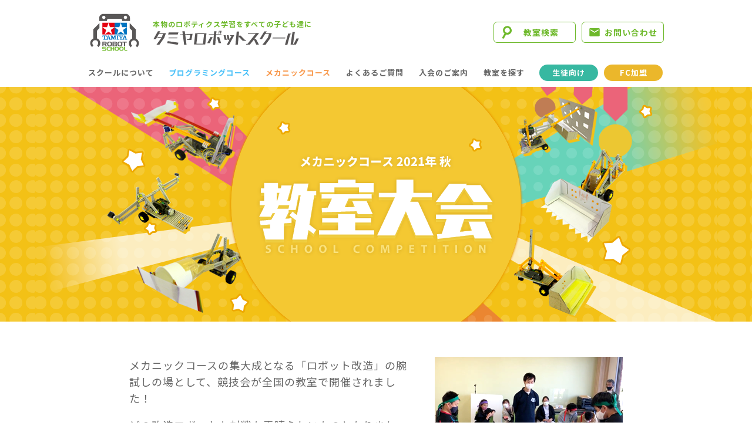

--- FILE ---
content_type: text/html
request_url: https://tamiya-robotschool.com/event/mecsc/2021autumn/
body_size: 33180
content:
<!DOCTYPE html>
<html lang="ja">
<head>
<meta charset="utf-8">
<meta name="viewport" content="width=device-width, initial-scale=1">
<meta name="keywords" content="タミヤロボットスクール,プログラミングスクール,プログラミング教室,ロボット教室,小学生,タミヤ" />
<meta name="description" content="教室大会はタミヤロボットスクール メカニックコースで改造を重ねたロボットの腕試しの場として、各教室で行われる競技会です。数々の素晴らしい改造ロボットがしのぎを削った決勝戦の熱い試合映像をご覧ください。2021年秋 教室大会！工夫をこらしたロボット、各々の戦略に注目です！" />
<meta http-equiv="X-UA-Compatible" content="IE=edge">
<meta property="og:title" content="メカニックコース 2021年秋 教室大会｜タミヤロボットスクール｜&#23567;&#23398;&#29983;&#21521;&#12369;&#12503;&#12525;&#12464;&#12521;&#12511;&#12531;&#12464;&#25945;&#23460;&#12539;&#12525;&#12508;&#12483;&#12488;&#25945;&#23460;" />
<meta property="og:type" content="website" />
<meta property="og:url" content="https://tamiya-robotschool.com/event/mecsc/2021autumn/" />
<meta property="og:locale" content="ja_JP" />
<meta property="og:image" content="https://tamiya-robotschool.com/event/mecsc/2021autumn/image/fb.png" />
<meta property="og:site_name" content="タミヤロボットスクール" />
<link rel="shortcut icon" type="image/png" href="/image/favicon.ico">
<link rel="stylesheet" type="text/css" href="/common/common.css?1766541473" />
<link rel="stylesheet" type="text/css" href="./style.css?1638498066" />
<script async src="https://www.googletagmanager.com/gtag/js?id=AW-992352843"></script>
<script>
    window.dataLayer = window.dataLayer || [];
    function gtag(){dataLayer.push(arguments);}
    gtag('js', new Date());
    gtag('config', 'AW-992352843');
</script>
<script src="https://ajax.googleapis.com/ajax/libs/jquery/2.1.3/jquery.min.js"></script>
<script src="/common/master.js"></script>
<title>メカニックコース 2021年秋 教室大会｜タミヤロボットスクール｜&#23567;&#23398;&#29983;&#21521;&#12369;&#12503;&#12525;&#12464;&#12521;&#12511;&#12531;&#12464;&#25945;&#23460;&#12539;&#12525;&#12508;&#12483;&#12488;&#25945;&#23460;</title>
</head>

<body>

<a id="top"></a>
<header>
	<div id="head">
		<a href="/">
			<picture>
				<source srcset="/image/logo.svg" media="(min-width:980px)">
				<img src="/image/logo_sp.svg" alt="タミヤロボットスクール">
			</picture>
		</a>
		<p>
			<span>本物のロボティクス学習をすべての子ども達に</span>
			<a href="/"><img src="/image/logotype.svg" alt="タミヤロボットスクール"></a>
		</p>
		<ul>
			<li class="head_school"><a href="/school/">教室検索</a></li>
			<li class="head_contact"><a href="/contact/">お問い合わせ</a></li>
		</ul>
	</div>

	<div id="nav-trigger"><span></span><span></span><span></span></div>
	<nav>
		<ul><li id="nav-top"><a href="/">TOP</a></li><li id="nav-about"><a href="/about/">スクールについて</a></li><li id="nav-programming"><a href="/course/programming.html">プログラミングコース</a></li><li id="nav-mechanics"><a href="/course/mechanics.html">メカニックコース</a></li><li id="nav-faq"><a href="/faq/">よくあるご質問</a></li><li id="nav-information"><a href="/information/">入会のご案内</a></li><li id="nav-school"><a href="/school/">教室を探す</a></li><li id="nav-contact"><a href="/contact/">お問い合わせ</a></li><li id="nav-student"><a href="/student/">生徒向け<span>ページ</span></a></li><li id="nav-fc"><a href="/fc/" target="_blank">FC加盟</a></li></ul>
		<p><a href="/"><img src="/image/logo.svg" alt="タミヤロボットスクール"></a></p>
		<p><a href="/"><img src="/image/logotype.svg" alt="タミヤロボットスクール"></a></p>
		<dl>
			<dt>Follow us</dt>
			<dd>
				<ul class="sns">
					<li><a href="https://www.instagram.com/tamiya_rbschool/" target="_blank"><img src="/image/link_instagram.png" alt="Instagram"></a></li>
					<li><a href="https://twitter.com/tamiya_rbschool" target="_blank"><img src="/image/link_x.png" alt="X"></a></li>
					<li><a href="https://www.facebook.com/TamiyaRobotSchool/" target="_blank"><img src="/image/link_fb.png" alt="Facebook"></a></li>
					<li><a href="https://www.youtube.com/@tamiya_rbschool" target="_blank"><img src="/image/link_youtube.png" alt="YouTube"></a></li>
				</ul>
			</dd>
		</dl>
	</nav>
</header>

<div id="mainvisual">
	<h1><img src="./image/mainvisual.png" alt="メカニックコース 2021年秋 教室大会"></h1>
</div><!-- #mainvisual -->

<div id="contents">
	<div id="lead">
		<p>メカニックコースの集大成となる「ロボット改造」の腕試しの場として、競技会が全国の教室で開催されました！</p>
		<p>どの改造ロボットも対戦も素晴らしいものとなりました。決勝戦の熱い試合映像をご紹介いたします！</p>
		<p>全国の改造ロボットの勇姿をぜひご覧ください！</p>
<!-- ※開催日事前公開Ver
		<p><strong>メカニックコースの集大成となる「ロボット改造」の腕試しの場として、競技会を全国の教室で開催します！</strong></p>
		<p>全国のメカニックコース生徒がこの日を目標にロボットを仕上げ、技術を磨き上げてきました！全国の改造ロボットの勇姿を是非ご覧ください！<br>※決勝戦の様子は随時更新予定です。</p>
-->
		<!--<div id="news"><p><span>12/16：決勝戦紹介を追加しました。</span></p></div>-->
	</div><!-- /#lead -->

	<div id="about">
		<h2>概要</h2>
		<div>
			<h3><span>メカニックコース</span>教室大会</h3>
			<dl>
				<dt>制限時間</dt><dd>2分間</dd>
			</dl>
			<dl>
				<dt>競技規定</dt>
				<dd>
					リモコンロボットで制限時間内に自分のエリアにあるアイテム（ペットボトルキャップ）を相手のエリアに入れ、その獲得点数で競い合う、タミヤロボットスクール公認競技 「ロボットタッグマッチ」の個人戦になります。<br>
					競技ルールにつきましては、ロボットタッグマッチのルール詳細をご参考ください。<br>
					<p><a href="rule.html">ルール詳細はこちら</a></p>
				</dd>
			</dl>
		</div>
	</div><!-- /#about -->
	<div id="result">
		<h2>決勝戦紹介<span>随時<br>更新</span></h2>


		<div class="award">
			<div class="headline">
				<h3><a href="/school/detail.html?id=1086">&#38272;&#21069;&#20210;&#30010;&#25945;&#23460;</a></h3>
				<h4><em>&#12469;&#12463;&#12479;&#12289;&#12498;&#12490;</em><span>（&#23567;&#23398;5&#24180;&#29983;）</span></h4>
				<p>2021/10/02 開催</p>
			</div><!-- /.headline -->
			<div class="movie"><iframe src="https://www.youtube.com/embed/aLFI3IyA4h8" frameborder="0" allow="accelerometer; autoplay; encrypted-media; gyroscope; picture-in-picture" allowfullscreen></iframe></div><!-- /.movie -->
			<div class="winner">
				<dl>
					<dt>優勝者コメント</dt>
					<dd>
						&#30456;&#25163;&#12481;&#12540;&#12512;&#12364;&#12511;&#12473;&#12434;&#12375;&#12390;&#12367;&#12428;&#12383;&#12398;&#12391;&#12462;&#12522;&#12462;&#12522;&#21213;&#12388;&#12371;&#12392;&#12364;&#12391;&#12365;&#12414;&#12375;&#12383;&#12290;<br/>&#12414;&#12383;&#27425;&#22238;&#12418;&#21442;&#21152;&#12375;&#12390;&#20778;&#21213;&#12375;&#12383;&#12356;&#12391;&#12377;&#12290;
					</dd>
				</dl>
				<dl class="comment">
					<dt> 講師からのコメント</dt>
					<dd>
						&#20001;&#12481;&#12540;&#12512;&#12392;&#12418;&#21363;&#24109;&#12391;&#20316;&#12387;&#12383;&#12506;&#12450;&#12394;&#12398;&#12391;&#12289;&#12394;&#12363;&#12394;&#12363;&#36899;&#25658;&#12364;&#12392;&#12428;&#12378;&#33510;&#21172;&#12375;&#12390;&#12356;&#12414;&#12375;&#12383;&#12364;&#12289;&#21608;&#22258;&#12363;&#12425;&#12398;&#24540;&#25588;&#12418;&#12354;&#12426;&#19968;&#29983;&#25080;&#21629;&#38929;&#24373;&#12387;&#12390;&#12356;&#12414;&#12375;&#12383;&#12290;<br/>&#20170;&#22238;&#35430;&#21512;&#12434;&#12375;&#12390;&#12415;&#12390;&#12289;&#12415;&#12435;&#12394;&#33258;&#20998;&#12398;&#12510;&#12471;&#12531;&#12398;&#35506;&#38988;&#12364;&#35211;&#12388;&#12363;&#12387;&#12383;&#12398;&#12391;&#12289;&#27425;&#22238;&#20778;&#21213;&#12391;&#12365;&#12427;&#12424;&#12358;&#12395;&#20462;&#27491;&#12375;&#12390;&#12393;&#12435;&#12393;&#12435;&#24375;&#12367;&#12394;&#12387;&#12390;&#27442;&#12375;&#12356;&#12392;&#24605;&#12356;&#12414;&#12377;&#65281;
					</dd>
				</dl>
				<!--<p class="more"><a href="./detail.html">続きを見る &gt;</a></p>-->
			</div><!-- /.winner -->
		</div><!-- /.award -->

		<div class="award">
			<div class="headline">
				<h3><a href="/school/detail.html?id=1043">&#23431;&#37117;&#23470;&#25945;&#23460;</a></h3>
				<h4><em>&#12495;&#12523;&#12516;</em><span>（&#23567;&#23398;4&#24180;&#29983;）</span></h4>
				<p>2021/10/24 開催</p>
			</div><!-- /.headline -->
			<div class="movie"><iframe src="https://www.youtube.com/embed/4DzrIBoaZp8" frameborder="0" allow="accelerometer; autoplay; encrypted-media; gyroscope; picture-in-picture" allowfullscreen></iframe></div><!-- /.movie -->
			<div class="winner">
				<dl>
					<dt>優勝者コメント</dt>
					<dd>
						&#12414;&#12373;&#12363;&#20778;&#21213;&#12391;&#12365;&#12427;&#12392;&#12399;&#24605;&#12387;&#12390;&#12394;&#12367;&#12390;&#12289;&#12383;&#12384;&#12488;&#12521;&#12502;&#12523;&#12364;&#36215;&#12365;&#12394;&#12356;&#12424;&#12358;&#12395;&#25126;&#12387;&#12390;&#12356;&#12383;&#12384;&#12369;&#12394;&#12398;&#12391;&#12289;&#33258;&#20998;&#12364;&#19968;&#30058;&#12403;&#12387;&#12367;&#12426;&#12375;&#12390;&#12414;&#12377;&#12290;&#28310;&#20778;&#21213;&#12398;&#12379;&#12394;&#12367;&#12435;&#12392;&#12356;&#12387;&#12375;&#12423;&#12395;&#12364;&#12435;&#12400;&#12387;&#12390;&#12365;&#12383;&#12398;&#12391;&#12392;&#12390;&#12418;&#12358;&#12428;&#12375;&#12363;&#12387;&#12383;&#12391;&#12377;&#12290;
					</dd>
				</dl>
				<dl class="comment">
					<dt> 講師からのコメント</dt>
					<dd>
						&#24505;&#24213;&#12375;&#12383;&#12487;&#12451;&#12501;&#12455;&#12531;&#12473;&#21147;&#12398;&#24375;&#21270;&#12391;&#12392;&#12395;&#12363;&#12367;&#33258;&#20998;&#12398;&#12467;&#12540;&#12488;&#12398;&#12461;&#12515;&#12483;&#12503;&#12434;&#25342;&#12356;&#12414;&#12367;&#12387;&#12390;&#32972;&#20013;&#12398;BOX&#12395;&#20837;&#12428;&#12414;&#12367;&#12427;&#12371;&#12392;&#12391;&#30456;&#25163;&#12398;&#24471;&#28857;&#12434;&#12476;&#12525;&#12395;&#12377;&#12427;&#65281;&#12392;&#12356;&#12358;&#30330;&#24819;&#12434;&#32862;&#12356;&#12383;&#26178;&#12395;&#12399;&#12300;&#26032;&#12375;&#12377;&#12366;&#12427;&#65281;&#12393;&#12358;&#12420;&#12387;&#12390;&#21213;&#12392;&#12358;(&#24471;&#28857;)&#12392;&#12356;&#12358;&#12398;&#12363;&#65311;&#65311;&#65311;&#12301;&#12392;&#31169;&#33258;&#36523;&#24605;&#12356;&#12414;&#12375;&#12383;&#12290;<br/>&#12525;&#12508;&#12483;&#12488;&#12398;&#12503;&#12525;&#12488;&#12479;&#12452;&#12503;&#20316;&#25104;&#12363;&#12425;&#26412;&#30058;&#20316;&#25104;&#12289;&#21205;&#20316;&#12486;&#12473;&#12488;&#12289;&#35519;&#25972;&#65374;&#12486;&#12473;&#12488;&#12434;&#32368;&#12426;&#36820;&#12377;&#20013;&#12391;&#25805;&#32294;&#25216;&#34899;&#12392;&#20316;&#25126;&#12434;&#39640;&#12417;&#12390;&#12384;&#12435;&#12384;&#12435;&#12392;&#33258;&#20449;&#12395;&#12415;&#12394;&#12366;&#12387;&#12390;&#12427;&#23039;&#12364;&#12424;&#12367;&#20998;&#12363;&#12426;&#12414;&#12375;&#12383;&#12290;<br/>&#24403;&#26085;&#12398;&#22823;&#20250;&#12391;&#12399;&#12289;&#21069;&#22238;&#22823;&#20250;&#12391;&#12488;&#12521;&#12502;&#12523;&#12395;&#27875;&#12365;&#24724;&#12375;&#12356;&#24605;&#12356;&#12434;&#12375;&#12383;&#27671;&#25345;&#12385;&#12364;&#12354;&#12387;&#12383;&#12398;&#12434;&#20170;&#22238;&#12398;&#22823;&#20250;&#12391;&#12399;&#32368;&#12426;&#36820;&#12373;&#12394;&#12356;&#12392;&#12356;&#12358;&#24375;&#12356;&#27671;&#25345;&#12385;&#12391;&#33256;&#12415;&#12289;&#35211;&#20107;&#32080;&#26524;&#12364;&#20184;&#12356;&#12390;&#12365;&#12414;&#12375;&#12383;&#12290;<br/>&#12463;&#12521;&#12473;&#12398;&#38640;&#22258;&#27671;&#12418;&#12424;&#12367;&#12390;&#12415;&#12435;&#12394;&#12391;&#35441;&#12375;&#12289;&#25361;&#25126;&#12375;&#12289;&#21161;&#12369;&#21512;&#12356;&#12289;&#20999;&#30923;&#29730;&#30952;&#12375;&#12390;&#12388;&#12363;&#12435;&#12384;&#21213;&#21033;&#12391;&#12418;&#12354;&#12426;&#12414;&#12377;&#12290;<br/>&#23431;&#37117;&#23470;&#25945;&#23460;&#26368;&#24180;&#38263;&#12463;&#12521;&#12473;&#12398;&#12503;&#12521;&#12452;&#12489;&#12391;&#12375;&#12423;&#12358;&#12363;&#65311;<br/>&#24460;&#12395;&#32154;&#12367;&#29983;&#24466;&#12398;&#12356;&#12356;&#12362;&#25163;&#26412;&#12392;&#12394;&#12387;&#12390;&#12362;&#12426;&#12414;&#12377;&#12290;<br/>&#12362;&#12417;&#12391;&#12392;&#12358;&#12372;&#12374;&#12356;&#12414;&#12377;&#12290;
					</dd>
				</dl>
				<!--<p class="more"><a href="./detail.html">続きを見る &gt;</a></p>-->
			</div><!-- /.winner -->
		</div><!-- /.award -->

		<div class="award">
			<div class="headline">
				<h3><a href="/school/detail.html?id=1043">&#23431;&#37117;&#23470;&#25945;&#23460;</a></h3>
				<h4><em>&#12495;&#12522;&#12493;&#12474;&#12511;</em><span>（&#23567;&#23398;6&#24180;&#29983;）</span></h4>
				<p>2021/10/24 開催</p>
			</div><!-- /.headline -->
			<div class="movie"><iframe src="https://www.youtube.com/embed/QacetTcIHFI" frameborder="0" allow="accelerometer; autoplay; encrypted-media; gyroscope; picture-in-picture" allowfullscreen></iframe></div><!-- /.movie -->
			<div class="winner">
				<dl>
					<dt>優勝者コメント</dt>
					<dd>
						&#22721;&#12434;&#20316;&#12427;&#12371;&#12392;&#12391;&#30456;&#25163;&#12398;&#25915;&#25731;&#12434;&#23569;&#12394;&#12367;&#12375;&#12383;&#12426;&#12289;&#12471;&#12519;&#12505;&#12523;&#22411;&#12395;&#12375;&#12390;&#28857;&#25968;&#12399;&#30456;&#25163;&#12364;&#20837;&#12428;&#12395;&#12367;&#12367;&#12289;&#33258;&#20998;&#12364;&#20837;&#12428;&#12420;&#12377;&#12367;&#12375;&#12414;&#12375;&#12383;&#12290;&#20316;&#12427;&#12398;&#12399;&#22823;&#22793;&#12391;&#12375;&#12383;&#12364;&#12289;&#20316;&#25126;&#12364;&#12358;&#12414;&#12367;&#12356;&#12387;&#12390;&#20778;&#21213;&#12391;&#12365;&#12390;&#23305;&#12375;&#12363;&#12387;&#12383;&#12391;&#12377;&#12290;
					</dd>
				</dl>
				<dl class="comment">
					<dt> 講師からのコメント</dt>
					<dd>
						&#27770;&#21213;&#25126;&#12399;&#12393;&#12385;&#12425;&#12418;&#22823;&#12365;&#12356;&#12525;&#12508;&#12483;&#12488;&#12391;&#36843;&#21147;&#12364;&#12354;&#12426;&#12414;&#12377;&#12290;&#12414;&#12384;1&#24180;&#30446;&#12391;&#12371;&#12371;&#12414;&#12391;&#20316;&#12428;&#12427;&#12394;&#12435;&#12390;&#12473;&#12468;&#12452;&#12391;&#12377;&#12397;&#65281;<br/>&#21069;&#21322;&#12399;&#33258;&#20998;&#12398;&#12525;&#12508;&#12483;&#12488;&#12395;&#12354;&#12387;&#12383;&#25126;&#27861;&#12391;&#12362;&#20114;&#12356;&#12393;&#12435;&#12393;&#12435;&#12461;&#12515;&#12483;&#12503;&#12434;&#21462;&#12387;&#12390;&#12356;&#12365;&#12414;&#12377;&#12290;<br/>&#12381;&#12375;&#12390;&#12356;&#12388;&#12398;&#38291;&#12395;&#12363;&#12289;&#36196;&#12456;&#12522;&#12450;&#12398;&#29983;&#24466;&#12399;&#12525;&#12508;&#12483;&#12488;&#12395;&#12399;&#12496;&#12465;&#12483;&#12488;&#12395;&#12393;&#12435;&#12393;&#12435;&#12461;&#12515;&#12483;&#12503;&#12364;&#12383;&#12414;&#12387;&#12390;&#12356;&#12414;&#12377;&#12290;<br/>&#12375;&#12363;&#12375;&#12371;&#12371;&#12364;&#21213;&#36000;&#12398;&#22659;&#30446;&#12391;&#12375;&#12423;&#12358;&#12363;...<br/>&#12371;&#12371;&#12391;&#12383;&#12417;&#12390;&#12356;&#12383;&#12461;&#12515;&#12483;&#12503;&#12434;&#35211;&#20107;&#12395;&#38450;&#12356;&#12391;&#12289;&#38738;&#12456;&#12522;&#12450;&#12398;&#29983;&#24466;&#12364;&#36870;&#12395;&#30456;&#25163;&#12395;&#25276;&#12375;&#36820;&#12375;&#12414;&#12375;&#12383;&#65281;<br/>&#26412;&#20154;&#12418;&#12392;&#12367;&#12395;&#38450;&#24481;&#12395;&#21147;&#12434;&#12356;&#12428;&#12390;&#21402;&#12415;&#12398;&#12354;&#12427;&#19979;&#25975;&#12365;&#12434;&#12388;&#12363;&#12358;&#12371;&#12392;&#12391;&#12289;&#25276;&#12375;&#36000;&#12369;&#12394;&#12356;&#31435;&#27966;&#12394;&#12471;&#12540;&#12523;&#12489;&#12434;&#12388;&#12367;&#12426;&#12414;&#12375;&#12383;&#12290;<br/>&#12371;&#12371;&#12363;&#12425;&#12399;&#20309;&#24230;&#20837;&#12428;&#12424;&#12358;&#12392;&#12375;&#12390;&#12418;&#12371;&#12398;&#12471;&#12540;&#12523;&#12489;&#12395;&#38450;&#12364;&#12428;&#12390;&#12375;&#12414;&#12356;&#12289;&#12371;&#12371;&#12391;&#35430;&#21512;&#32066;&#20102;&#65281;<br/>&#32244;&#32722;&#12398;&#25104;&#26524;&#12364;&#12375;&#12387;&#12363;&#12426;&#30330;&#25582;&#12373;&#12428;&#12383;&#12473;&#12496;&#12425;&#12375;&#12356;&#25126;&#12356;&#12391;&#12375;&#12383;&#65281;<br/>&#26469;&#24180;&#12399;&#12393;&#12435;&#12394;&#25913;&#36896;&#12434;&#12375;&#12390;&#12367;&#12428;&#12427;&#12398;&#12363;&#12289;&#12392;&#12390;&#12418;&#27005;&#12375;&#12415;&#12391;&#12377;&#9834;
					</dd>
				</dl>
				<!--<p class="more"><a href="./detail.html">続きを見る &gt;</a></p>-->
			</div><!-- /.winner -->
		</div><!-- /.award -->

		<div class="award">
			<div class="headline">
				<h3><a href="/school/detail.html?id=1061">&#30010;&#30000;&#25945;&#23460;</a></h3>
				<h4><em>Cat</em><span>（&#23567;&#23398;5&#24180;&#29983;）</span></h4>
				<p>2021/10/24 開催</p>
			</div><!-- /.headline -->
			<div class="movie"><iframe src="https://www.youtube.com/embed/N-ZdwbtAEXU" frameborder="0" allow="accelerometer; autoplay; encrypted-media; gyroscope; picture-in-picture" allowfullscreen></iframe></div><!-- /.movie -->
			<div class="winner">
				<dl>
					<dt>優勝者コメント</dt>
					<dd>
						&#26368;&#24460;&#12398;&#26041;&#12395;&#12461;&#12515;&#12483;&#12503;&#12434;4&#12388;&#26528;&#22806;&#12395;&#12362;&#12392;&#12379;&#12390;&#12424;&#12363;&#12387;&#12383;&#12290;<br/>&#12358;&#12414;&#12367;&#12461;&#12515;&#12483;&#12503;&#12434;&#30330;&#23556;&#12391;&#12365;&#12390;&#12424;&#12363;&#12387;&#12383;&#12290;
					</dd>
				</dl>
				<dl class="comment">
					<dt> 講師からのコメント</dt>
					<dd>
						&#20309;&#12384;&#12289;&#12393;&#12371;&#12395;&#34892;&#12367;&#12435;&#12384;&#65311;&#65311;&#65311;<br/>&#23550;&#25126;&#30456;&#25163;&#12398;&#24471;&#28857;&#12509;&#12452;&#12483;&#12484;&#65281;&#65281;&#65281;<br/>&#27770;&#21213;&#25126;&#12395;&#33267;&#12427;&#12414;&#12391;&#12398;&#25126;&#12356;&#12391;&#26032;&#12383;&#12394;&#12427;&#20316;&#25126;&#12434;&#35211;&#20986;&#12377;&#65281;<br/>&#30342;&#12391;&#39514;&#12365;&#12392;&#31505;&#12356;&#12392;&#24863;&#21205;&#12434;&#21463;&#12369;&#12414;&#12375;&#12383;&#65281;<br/><br/>&#24403;&#21021;&#12398;&#25913;&#36896;&#20104;&#23450;&#12391;&#12399;&#12289;&#12510;&#12471;&#12531;&#21069;&#26041;&#12408;&#12461;&#12515;&#12483;&#12503;&#12434;&#30330;&#23556;&#12377;&#12427;&#12383;&#12417;&#12395;<br/>&#33394;&#12293;&#35430;&#34892;&#37679;&#35492;&#12375;&#12394;&#12364;&#12425;&#25913;&#36896;&#12375;&#12390;&#12356;&#12414;&#12375;&#12383;&#12364;&#12289;&#12358;&#12414;&#12367;&#34892;&#12363;&#12378;&#24745;&#12435;&#12384;&#26411;&#12289;<br/>&#12373;&#12425;&#12395;&#22823;&#20250;&#12414;&#12391;&#26178;&#38291;&#12364;&#36843;&#12387;&#12390;&#12367;&#12427;&#20013;&#12391;&#24613;&#36989;&#20181;&#27096;&#12434;&#22793;&#26356;&#12290;<br/>&#32080;&#26524;&#30340;&#12395;&#24460;&#26041;&#12395;&#39640;&#36895;&#12391;&#30330;&#23556;&#12377;&#12427;&#24418;&#12392;&#12394;&#12426;&#12289;<br/>&#22823;&#20250;&#12414;&#12391;&#12395;&#38291;&#12395;&#21512;&#12431;&#12379;&#12427;&#12371;&#12392;&#12364;&#20986;&#26469;&#12289;&#32032;&#26228;&#12425;&#12375;&#12356;&#12510;&#12471;&#12531;&#12395;&#20181;&#19978;&#12364;&#12426;&#12414;&#12375;&#12383;&#12290;<br/><br/><br/>
					</dd>
				</dl>
				<!--<p class="more"><a href="./detail.html">続きを見る &gt;</a></p>-->
			</div><!-- /.winner -->
		</div><!-- /.award -->

		<div class="award">
			<div class="headline">
				<h3>&#19977;&#26465;&#25945;&#23460;</h3>
				<h4><em>&#12520;&#12483;&#12471;&#12540;</em><span>（&#23567;&#23398;5&#24180;&#29983;）</span></h4>
				<p>2021/11/03 開催</p>
			</div><!-- /.headline -->
			<div class="movie"><iframe src="https://www.youtube.com/embed/NGLJkxV6QH0" frameborder="0" allow="accelerometer; autoplay; encrypted-media; gyroscope; picture-in-picture" allowfullscreen></iframe></div><!-- /.movie -->
			<div class="winner">
				<dl>
					<dt>優勝者コメント</dt>
					<dd>
						&#21069;&#22238;&#12398;&#12525;&#12508;&#12483;&#12488;(&#12463;&#12521;&#12502;&#12496;&#12465;&#12483;&#12488;)&#12399;&#12289;&#12450;&#12452;&#12487;&#12451;&#12450;&#12467;&#12531;&#12486;&#12473;&#12488;&#12391;&#20837;&#36062;&#12391;&#12365;&#12414;&#12375;&#12383;&#12364;&#12289;<br/>&#25913;&#36896;&#12395;&#38598;&#20013;&#12375;&#12377;&#12366;&#12390;&#12289;&#32244;&#32722;&#37327;&#12364;&#23569;&#12394;&#12367;&#12394;&#12426;&#12289;&#12525;&#12508;&#12483;&#12488;&#12418;&#22823;&#12365;&#12356;&#12383;&#12417;&#23567;&#22238;&#12426;&#12364;&#21033;&#12363;&#12378;&#26089;&#12373;&#12418;&#12391;&#12394;&#12363;&#12387;&#12383;&#12290;<br/>&#12394;&#12398;&#12391;&#20170;&#22238;&#12399;&#12289;&#12371;&#12398;&#22823;&#20250;&#12391;&#21213;&#12388;&#12371;&#12392;&#12384;&#12369;&#12434;&#30446;&#27161;&#12392;&#12375;&#12289;&#26089;&#12367;&#12390;&#12471;&#12531;&#12503;&#12523;&#12394;&#12525;&#12508;&#12483;&#12488;&#12434;&#20316;&#12426;&#12414;&#12375;&#12383;&#12290;<br/>&#20778;&#21213;&#12391;&#12365;&#12390;&#23305;&#12375;&#12356;&#12391;&#12377;&#12290;
					</dd>
				</dl>
				<dl class="comment">
					<dt> 講師からのコメント</dt>
					<dd>
						&#26085;&#38915;&#12363;&#12425;&#12289;&#20241;&#25001;&#26178;&#38291;&#12394;&#12393;&#12434;&#21033;&#29992;&#12375;&#12390;&#12525;&#12508;&#12483;&#12488;&#12398;&#25805;&#32294;&#12473;&#12461;&#12523;&#12395;&#30952;&#12365;&#12434;&#12363;&#12369;&#12390;&#12356;&#12383;&#29983;&#24466;&#12383;&#12385;&#12290;<br/>&#12381;&#12398;&#33109;&#21069;&#12399;&#12377;&#12391;&#12395;&#35611;&#24107;&#38499;&#12434;&#20940;&#39381;&#12377;&#12427;&#12411;&#12393;&#12391;&#12375;&#12383;&#12290;<br/>&#33258;&#20998;&#12398;&#12525;&#12508;&#12483;&#12488;&#12398;&#33391;&#12356;&#28857;&#12289;&#24746;&#12356;&#28857;&#12434;&#25226;&#25569;&#12375;&#12390;&#25126;&#30053;&#12434;&#32244;&#12426;&#12289;&#35430;&#21512;&#20013;&#12395;&#33256;&#27231;&#24540;&#22793;&#12395;&#25126;&#27861;&#12434;&#22793;&#12360;&#12427;&#12394;&#12393;&#12289;&#12363;&#12394;&#12426;&#39640;&#24230;&#12394;&#35430;&#21512;&#12364;&#22810;&#12363;&#12387;&#12383;&#12371;&#12392;&#12395;&#39514;&#12356;&#12390;&#12356;&#12414;&#12377;&#12290;<br/>&#20170;&#22238;&#12289;&#24796;&#12375;&#12367;&#12418;&#36062;&#12395;&#20837;&#12428;&#12394;&#12363;&#12387;&#12383;&#29983;&#24466;&#12418;&#23455;&#21147;&#24046;&#12399;&#20677;&#24046;&#12384;&#12392;&#24605;&#12356;&#12414;&#12377;&#12398;&#12391;&#12289;&#27425;&#22238;&#12398;&#22823;&#20250;&#12289;&#12393;&#12398;&#12424;&#12358;&#12394;&#25913;&#36896;&#12420;&#25126;&#27861;&#12364;&#39131;&#12403;&#20986;&#12377;&#12363;&#26412;&#24403;&#12395;&#27005;&#12375;&#12415;&#12391;&#12377;&#12290;
					</dd>
				</dl>
				<!--<p class="more"><a href="./detail.html">続きを見る &gt;</a></p>-->
			</div><!-- /.winner -->
		</div><!-- /.award -->

		<div class="award">
			<div class="headline">
				<h3>&#12456;&#12512;&#12539;&#12521;&#12452;&#12474; &#23500;&#22763;&#27827;&#21475;&#28246;&#25945;&#23460;</h3>
				<h4><em>&#12471;&#12517;&#12491;&#12483;&#12481;&#12540;&#12540;&#12540;</em><span>（&#23567;&#23398;4&#24180;&#29983;）</span></h4>
				<p>2021/11/26 開催</p>
			</div><!-- /.headline -->
			<div class="movie"><iframe src="https://www.youtube.com/embed/QIBxXWxgeJ8" frameborder="0" allow="accelerometer; autoplay; encrypted-media; gyroscope; picture-in-picture" allowfullscreen></iframe></div><!-- /.movie -->
			<div class="winner">
				<dl>
					<dt>優勝者コメント</dt>
					<dd>
						&#30456;&#25163;&#12364;&#12450;&#12540;&#12512;&#12434;&#19978;&#12370;&#12390;&#22952;&#23475;&#12375;&#12390;&#26469;&#12390;&#12289;&#12394;&#12363;&#12394;&#12363;&#20837;&#12428;&#12425;&#12428;&#12394;&#12363;&#12387;&#12383;&#12290;<br/><br/>&#12391;&#12418;&#12289;&#33258;&#20998;&#12398;&#12525;&#12508;&#12483;&#12488;&#12364;&#12467;&#12540;&#12488;&#12398;&#30495;&#12435;&#20013;&#12395;&#12406;&#12388;&#12363;&#12427;&#12392;&#12289;&#21218;&#12356;&#12391;&#12461;&#12515;&#12483;&#12503;&#12364;&#30456;&#25163;&#12398;&#38499;&#22320;&#12395;&#20837;&#12427;&#20181;&#32068;&#12415;&#12395;&#12394;&#12387;&#12390;&#12356;&#12427;&#12290;&#12371;&#12428;&#12391;&#12289;&#12450;&#12540;&#12512;&#12434;&#19979;&#12377;&#26178;&#38291;&#12434;&#30465;&#12369;&#12383;&#12398;&#12391;&#12399;&#12420;&#12367;&#21205;&#12369;&#12427;&#12424;&#12358;&#12395;&#12394;&#12387;&#12390;&#12289;&#21213;&#12388;&#12371;&#12392;&#12364;&#20986;&#26469;&#12383;&#12290;
					</dd>
				</dl>
				<dl class="comment">
					<dt> 講師からのコメント</dt>
					<dd>
						&#21069;&#22238;&#22823;&#20250;&#12391;&#12289;&#20808;&#36649;&#29983;&#24466;&#12395;&#36000;&#12369;&#24796;&#12375;&#12367;&#12418;&#20778;&#21213;&#12434;&#36867;&#12375;&#12289;&#24724;&#12375;&#28057;&#12434;&#27969;&#12375;&#12383;&#24444;&#12391;&#12377;&#12364;&#12289;&#20170;&#22238;&#12399;&#12289;&#20182;&#29983;&#24466;&#12398;&#12525;&#12508;&#12483;&#12488;&#12398;&#33391;&#12356;&#12392;&#12371;&#12429;&#12434;&#30495;&#20284;&#12388;&#12388;&#12289;&#12464;&#12524;&#12540;&#12489;&#12450;&#12483;&#12503;&#12375;&#33258;&#20998;&#12398;&#12467;&#12531;&#12475;&#12503;&#12488;&#12395;&#21512;&#12431;&#12379;&#12427;&#12394;&#12393;&#12289;&#36010;&#27442;&#12394;&#23039;&#21218;&#12391;&#21213;&#21033;&#12434;&#25524;&#12415;&#12414;&#12375;&#12383;&#12290;<br/><br/>&#28310;&#20778;&#21213;&#12392;&#12394;&#12387;&#12383;&#29983;&#24466;&#12418;&#12289;&#27161;&#28310;&#12398;&#22823;&#22411;&#12525;&#12508;&#12398;&#27083;&#36896;&#12434;&#12411;&#12412;&#36367;&#35186;&#12375;&#12394;&#12364;&#12425;&#12418;&#12289;&#12450;&#12540;&#12512;&#12395;&#21462;&#12426;&#20184;&#12369;&#12427;&#12496;&#12465;&#12483;&#12488;&#12398;&#24418;&#29366;&#31561;&#12434;&#24037;&#22827;&#12375;&#12289;&#35079;&#25968;&#12450;&#12452;&#12486;&#12512;&#12434;&#21516;&#26178;&#12395;&#30906;&#20445;&#20986;&#26469;&#12427;&#12424;&#12358;&#12394;&#12510;&#12471;&#12540;&#12531;&#12395;&#20181;&#19978;&#12370;&#12289;&#32032;&#26228;&#12425;&#12375;&#12356;&#25126;&#12356;&#12434;&#35211;&#12379;&#12390;&#12367;&#12428;&#12414;&#12375;&#12383;&#12290;
					</dd>
				</dl>
				<!--<p class="more"><a href="./detail.html">続きを見る &gt;</a></p>-->
			</div><!-- /.winner -->
		</div><!-- /.award -->

	</div><!-- /#result -->

	<div id="general">
		<div>
			<p>
				生徒の皆さん、まずは熱い試合おつかれさまでした！<br>
				全国のみんなの試合を見て、さらなる改造や戦術などのアイデアが思いついたかな？<br>
				そのアイデアを紙に書いて、どうやったら実現できるかを考えてみよう！<br>
				そして、次の大会に向けてさらなる改造を試してみよう！
			</p>
		</div>
	</div><!-- /#general -->
</div><!-- /#contents -->
<div id="event-archive">
	<h3>これまでの大会</h3>
	<ul>
		<li><a href="/event/tagmatchsolo/2020autumn/"><img src="/event/tagmatchsolo/image/2020autumn.png" alt="メカニックコース 2020年秋 ロボットタッグマッチ個人戦"></a></li>
		<li><a href="/event/mecsc/2021spring/"><img src="/event/mecsc/image/2021spring.png" alt="メカニックコース 2021年春 教室大会"></a></li>
		<li><a href="/event/mecsc/2021autumn/"><img src="/event/mecsc/image/2021autumn.png" alt="メカニックコース 2021年秋 教室大会"></a></li>
		<li><a href="/event/mecsc/2022spring/"><img src="/event/mecsc/image/2022spring.png" alt="メカニックコース 2022年春 教室大会"></a></li>
		<li><a href="/event/mecsc/2022autumn/"><img src="/event/mecsc/image/2022autumn.png" alt="メカニックコース 2022年秋 教室大会"></a></li>
		<li><a href="/event/mecsc/2023spring/"><img src="/event/mecsc/image/2023spring.png" alt="メカニックコース 2023年春 教室大会"></a></li>
		<li><a href="/event/mecsc/2023autumn/"><img src="/event/mecsc/image/2023autumn.png" alt="メカニックコース 2023年秋 教室大会"></a></li>
		<li><a href="/event/mecsc/2024spring/"><img src="/event/mecsc/image/2024spring.png" alt="メカニックコース 2024年春 教室大会"></a></li>
		<li><a href="/event/mecsc/2024autumn/"><img src="/event/mecsc/image/2024autumn.png" alt="メカニックコース 2024年秋 教室大会"></a></li>
		<li><a href="/event/mecsc/2025spring/"><img src="/event/mecsc/image/2025spring.png" alt="メカニックコース 2025年春 教室大会"></a></li>
		<li><a href="/event/mecsc/2025autumn/"><img src="/event/mecsc/image/2025autumn.png" alt="メカニックコース 2025年秋 教室大会"></a></li>
		<li>&emsp;</li>
	</ul>
</div>
<!--<div id="event_banner"><p><a href="/information/contest_others/"><img src="/image/bn_contest_others.png" alt="全国の公募・コンクール情報"></a></p></div>-->
<div class="nav_bottom_school"><p><a href="/school/">お近くの<br>教室を探す</a></p></div>
<div class="pagetop"><p><a href="#"></a></p></div>

<footer>
	<article id="footer_nav">
		<dl>
			<dt>体験会も開催中！<br>お近くの教室へお問い合わせください</dt>
			<dd class="school"><a href="/school/"><span>近くの教室を探す</span></a></dd>
			<dd class="trial"><a href="/trial/"><span>開催中の体験会</span></a></dd>
			<dd class="contact"><a href="/contact/"><span>お問い合わせ</span></a></dd>
			<dt class="sns">Follow us</dt>
			<dd class="sns">
				<ul>
					<li><a href="https://www.instagram.com/tamiya_rbschool/" target="_blank"><img src="/image/link_instagram.png" alt="Instagram"></a></li>
					<li><a href="https://twitter.com/tamiya_rbschool" target="_blank"><img src="/image/link_x.png" alt="X"></a></li>
					<li><a href="https://www.facebook.com/TamiyaRobotSchool/" target="_blank"><img src="/image/link_fb.png" alt="Facebook"></a></li>
					<li><a href="https://www.youtube.com/@tamiya_rbschool" target="_blank"><img src="/image/link_youtube.png" alt="YouTube"></a></li>
				</ul>
			</dd>
		</dl>
	</article>

	<article id="footer_banner">
		<ul>
			<li><a href="/form/online/index.html" target="_blank"><img src="/image/bn_online.png" alt="オンライン FC加盟説明会開催中！"></a></li>
			<li><a href="/fc/" target="_blank"><img src="/image/bn_f_fc.jpg" alt="フランチャイズ加盟について"></a></li>
		</ul>
	</article>

	<article id="footer_about">
		<p><a href="/"><img src="/image/logo.svg" alt="タミヤロボットスクール"></a></p>
		<p><a href="/"><img src="/image/logotype.svg" alt="タミヤロボットスクール"></a></p>
		<p class="about">
			<a href="https://na-s.jp/" target="_blank">運営本部：株式会社ナチュラルスタイル</a><br>
			<a href="https://www.tamiya.com/japan/" target="_blank">企画協力：株式会社タミヤ</a>
		</p>
	</article>

	<nav>
		<ul>
			<li class="nav-top"><a href="/">TOP</a></li>
			<li class="nav-about"><a href="/about/">スクールについて</a></li>
			<li class="nav-programming"><a href="/course/programming.html">プログラミングコース</a></li>
			<li class="nav-mechanics"><a href="/course/mechanics.html">メカニックコース</a></li>
			<li class="nav-faq"><a href="/faq/">よくあるご質問</a></li>
			<li class="nav-information"><a href="/information/">入会のご案内</a></li>
			<li class="nav-school"><a href="/school/">教室を探す</a></li>
			<li class="nav-contact"><a href="/contact/">お問い合わせ</a></li>
			<li>&nbsp;</li>
			<li class="nav-student"><a href="/student/">生徒向け<span>ページ</span></a></li>
			<li class="nav-fc"><a href="/fc/" target="_blank">FC加盟</a></li>
		</ul>
	</nav>

	<article id="copyright">
		<p>本物のロボティクス学習をすべての子ども達に</p>
		<p>&copy;Natural Style Co, Ltd.</p>
	</article>
</footer>

</body>
</html>

--- FILE ---
content_type: text/css
request_url: https://tamiya-robotschool.com/common/common.css?1766541473
body_size: -15
content:
@charaset"UTF-8";
@import url(https://fonts.googleapis.com/earlyaccess/notosansjp.css);
@import url(common_base.css?1);

--- FILE ---
content_type: text/css
request_url: https://tamiya-robotschool.com/event/mecsc/2021autumn/style.css?1638498066
body_size: 9348
content:
@charaset"UTF-8";

/*==================================================================*/
/* css */
/*==================================================================*/
header{background:#fff;}

/* -------------------------------------------------------------- */
/* contents */
/* -------------------------------------------------------------- */
#contents{
	margin:0;
	padding:0;
	background:#fff;
	}

br.sp1{display:block;}
br.sp2{display:none;}

/* 840 *//* ------- */@media screen and (min-width:840px){
br.sp1{display:none;}
br.sp2{display:block;}
}

/* -------------------------------------------------------------- */
/* mainvisual */
/* -------------------------------------------------------------- */
#mainvisual *{margin:0;padding:0;}

#mainvisual{
	margin:0 auto 30px;
	background:url('./image/mainvisual_back.png') no-repeat 50% 50%,url('./image/mainvisual_back1.png') repeat-x 0% 50%;
	}

/* 640 *//* ------- */@media screen and (min-width:640px){h1 img{width:100%;}}
/* 840 *//* ------- */@media screen and (min-width:840px){
#mainvisual{ margin: 0 auto 60px;}
h1 img{width:auto;}
}

/* -------------------------------------------------------------- */
/* lead */
/* -------------------------------------------------------------- */
#lead *{margin:0;padding:0;}
#lead{
	margin:0 auto 40px;
	width:320px;
	}

#lead p{
	margin:0 0 1em;
	padding:0 0 0;
	font-size:18px;
	}
#lead p strong{
	color:#f2c033;
	font-size:20px;
	}

/* 340 *//* ------- */@media screen and (max-width:340px){
#lead{
	padding:0 0 260px;
	width:280px;
	background-size:contain;
	}
}
/* 640 *//* ------- */@media screen and (min-width:640px){#lead{width:600px;}}
/* 840 *//* ------- */@media screen and (min-width:840px){
#lead{
	width:840px;
	padding:0 0 30px;
	background:url('./image/lead_photo.png') no-repeat 100% 0%;
	}
#lead p{
	margin:0 0 1em;
	padding:0 360px 0 0;
	font-size:18px;
	}
}

/* -------------------------------------------------------------- */
/* news */
/* -------------------------------------------------------------- */
#news *{margin:0;padding:0;}
#news{
	padding:20px 0 0;
	}
#news div{margin:0 auto;}
#news p{
	margin:0 auto;
	padding:0 0 0 50px;
	position:relative;
	text-align:left;
	}

#news p a,#news p span{color:#f2c033;}
#news p a:after,#news p span:after{
	content:'';
	position:absolute;
	left:0;
	top:-6px;
	height:0;
	width:0;
	border-top:30px solid #f2c033;
	border-left: 16px solid #f2c033;
	border-right: 16px solid #f2c033;
	border-bottom: 10px solid transparent;
	}
#news p a:hover{color:#efc62f;}


/* -------------------------------------------------------------- */
/* about */
/* -------------------------------------------------------------- */
#about *{margin:0;padding:0;}
#about{
	margin:0;
	padding:30px 0 20px;
	background:#f6f6f6;
	text-align:center;
	}

#about h2{
	text-align:center;
	font-weight:350;
	font-size:30px;
	letter-spacing:0.5em;
	}

#about div{
	margin:0 auto;
	width:320px;
	}
#about h3{
	margin:0 0 30px;
	color:#f2c033;
	font-weight:400;
	}
#about h3 span{
	padding:0 0.5em 0 0;
	display:inline;
	}

#about dl{
	margin:0 0 20px;
	padding:0;
	text-align:left;
	}
#about dt{
	margin:0 0 10px;
	position:relative;
	border-radius:3px;
	color:#fff;
	background:#efc62f;
	text-align:center;
	}
#about dd{}

#about dd p{
	margin:1em 0 0;
	text-align:right;
	}
#about dd a{
	margin:0 1.5em 0 0;
	padding:0 15px 0 0;
	position:relative;
	color:#70b737;
	text-align:center;
	}
#about dd a::before,
#about dd a::after{
	margin:0;
	position: absolute;
	top:10px;
	bottom:0;
	right:0;
	content:"";
	display: block;
	content: '';
	}
#about dd a::before{
	right:0;
	width:6px;
	height:6px;
	border-top: 2px solid #70b737;
	border-right: 2px solid #70b737;
	transform: rotate(45deg);
	}

#about dd a::after{
	content:'';
	position:absolute;
	top:auto;
	bottom:-5px;
	left:0;
	width:100%;
	height:1px;
	background:#70b737;
	transform:scaleX(0);
	}

/* over */
#about dd a:hover::after{transform: scaleX(1);}

#about dd a,
#about dd a::before,
#about dd a::after{transition: all .3s;}


/* 340 *//* ------- */@media screen and (max-width:340px){
#about div{width:280px;}
#about h3 span{display:block;}
}

/* 640 *//* ------- */@media screen and (min-width:640px){
#about div{width:600px;}
#about dl{
	margin:0;
	padding:0;
	display:flex;
	justify-content:space-between;
	flex-wrap:wrap;
	align-items:flex-start;
	text-align:left;
	}
#about dt{width:140px;}
#about dd{width:440px;}
}
/* 840 *//* ------- */@media screen and (min-width:840px){
#about div{width:840px;}
#about dd{width:660px;}
}

/* -------------------------------------------------------------- */
/* result */
/* -------------------------------------------------------------- */
#result *{margin:0;padding:0;}
#result{
	margin:0 auto 10px;
	padding:20px 0 4px;
	}
#result{
	width:90%;
	}

#result h2{
	margin:0 0 60px;
	width:100%;
	text-align:center;
	font-size:30px;
	font-weight:350;
	position:relative;
	}
#result h2 span{
	border-radius:50%;
	position:absolute;
	top:-15px;
	right:calc(50% - 140px);
	display:flex;
	justify-content:center;
	align-items:center;
	width:54px;
	height:54px;
	line-height:1.1;
	color:#fff;
	background:#f5982c;
	font-size:17px;
	font-weight:500;
	}

#result .award{
	margin:0 auto 65px;
	border:1px solid #c3a75b;
	width:100%;
	background:#fff;
	box-sizing:border-box;
	}
#result .award .headline{
	padding:40px 10px 0;
	position:relative;
	}
#result .award .headline::before{
	position:absolute;
	content: '';
	left:0;
	right:0;
	top:-40px;
	display:block;
	background:url('./image/award.png') no-repeat 50% 0;
	background-size:20%;
	width:100%;
	height:80px;
	}

#result .award .headline h3{
	margin:0;
	height:3.2em;
	line-height:1.3;
	display:flex;
	justify-content:center;
	align-items:center;
	text-align:center;
	}
#result .award .headline h3 a{
	position:relative;
	color:#6eb92b;
	}
#result .award .headline h3 a::after{
	content:'';
	position:absolute;
	top:auto;
	bottom:-2px;
	left:0;
	width:100%;
	height:1px;
	background:#6eb92b;
	transform:scaleX(0);
	}
/* over */
#result .award .headline h3 a:hover::after{transform: scaleX(1);}
#result .award .headline h3 a::after{transition: all .3s;}

#result .award .headline h4{
	margin:0 0 3px;
	padding:5px 0;
	border-top:1px solid #eee;
	border-bottom:1px solid #eee;
	text-align:center;
	}
#result .award .headline h4 em{
	padding:0 54px;
	font-style:normal;
	position:relative;
	}

#result .award .headline h4 em::after{
	border-radius:50%;
	position:absolute;
	top:-18px;
	left:0;
	content:'優勝';
	width:44px;
	height:44px;
	line-height:44px;
	color:#fff;
	background:linear-gradient(15deg, #f8cf61, #c3a75b); 
	font-size:15px;
	font-weight:400;
	transform:rotate(-10deg);
	z-index:5;
	}

#result .award .headline h4 span{
	display:block;
	font-weight:normal;
	font-size:13px;
	}

#result .award .headline p{
	font-size:14px;
	text-align:right;
	z-index:10;
	}

#result .movie{text-align:center;}
#result .movie iframe{
	width:398px;
	height:224px;
	vertical-align:bottom;
	}

#result .award .winner{
	margin:0 20px;
	background:url('./image/award_medal.png') no-repeat 0 0;
	}
#result .award .winner dl{
	margin:0 0 10px;
	padding:0 0 10px;
	border-bottom:1px dotted #c3a75b;
	}
#result .award .winner dt{
	padding:22px 0 5px 32px;
	font-weight:bold;
	font-weight:18px;
	color:#c3a75b;
	}
#result .award .winner dd{}
#result .award .winner dd p{
	margin:1em 0 0;
	text-align:center;
	}

#result .award .winner .comment{
	margin:0;
	border:none;
	}
#result .award .winner .comment dt{
	padding:0 0 5px;
	color:#f5982c;
	}
#result .award .more{
	margin:0 10px 5px;
	text-align:right;
	}
#result .award .more a{
	position:relative;
	color:#6eb92b;
	}
#result .award .more a::after{
	content:'';
	position:absolute;
	top:auto;
	bottom:-2px;
	left:0;
	width:100%;
	height:1px;
	background:#6eb92b;
	transform:scaleX(0);
	}
/* over */
#result .award .more a:hover::after{transform: scaleX(1);}
#result .award .more a::after{transition: all .3s;}

/* 4200 *//* ------- */@media screen and (max-width:420px){
#result .movie iframe{
	width:320px;
	height:180px;
	}
}

/* 640 *//* ------- */@media screen and (min-width:640px){
#result .award .headline{padding:60px 40px 0;}
#result .award .headline::before{height:100px;}
#result .movie iframe{
	width:480px;
	height:270px;
	}
#result .award .winner{margin:0 40px;}
}
/* 840 *//* ------- */@media screen and (min-width:840px){
#result{
	width:840px;
	display:flex;
	flex-wrap:wrap;
	justify-content:space-between;
	}
#result .award{
	margin:0 0 65px;
	width:400px;
	}
#result .award .headline{padding:50px 10px 0;}
#result .award .headline::before{
	top:-55px;
	background-size:auto;
	width:398px;
	height:110px;
	}
#result .movie iframe{
	width:398px;
	height:224px;
	}
#result .award .winner{margin:0 20px;}
}
/* -------------------------------------------------------------- */
/* general */
/* -------------------------------------------------------------- */
#general *{margin:0;padding:0;}
#general{
	margin:0;
	background:#eee;
	}
#general div{
	margin:0 auto;
	padding:20px 0;
	width:90%;
	background: url(./image/general_back.png) no-repeat 100% 100%;
	}
#general h3{
	margin:0 0 20px;
	font-size:24px;
	font-weight:400;
	}
#general p{margin:0 0 1em;}

/* 840 *//* ------- */@media screen and (min-width:840px){
#general div{
	margin:0 auto;
	padding:40px 0;
	width:840px;
	background: url(./image/general_back.png) no-repeat 100% 100%;
	}
}
/* -------------------------------------------------------------- */

--- FILE ---
content_type: text/css
request_url: https://tamiya-robotschool.com/common/common_base.css?1
body_size: 4302
content:
@charaset"UTF-8";

/*==================================================================*/
/* common_base css */
/*==================================================================*/
:root{
	--mecha:#f8984b;
	--pro:#4bc1f8;
	--color_base:#6eb92b;
	--color_sub:#1b32a8;
	--size_sp_s:90%;
	--size_sp:340px;
	--size_sp_l:380px;
	--size_tab:700px;
	--size_pc:980px;
	}

html{height:100vh;}
body{
	margin:0;
	padding:0;
	height:100%;
	line-height:1.6;
	color:#666;
	background:#fff;
	font-family:'Noto Sans JP',Verdana,"ヒラギノ角ゴ Pro W3","Hiragino Kaku Gothic Pro","メイリオ",Meiryo,Osaka,"ＭＳ Ｐゴシック","MS PGothic",sans-serif;
	font-size:14px;
	letter-spacing:1px;
	-webkit-text-size-adjust:100%;
	-ms-text-size-adjust:100%;
	}
	
a{
	color:#666;
	outline:none;
	text-decoration:none;
	transition:all .3s;
	}
@media (hover:hover){
	a:hover{color:var(--color_base);}
}

img{
	border:none;
	vertical-align:bottom;
	width:100%;
	}

/* 360 *//* ------- */@media print, screen and (max-width:360px){body{font-size:12px;}}
/* 400 *//* ------- */@media print, screen and (min-width:400px){}
/* 768 *//* ------- */@media print, screen and (min-width:768px){body{font-size:16px;}img{width:auto;}}
/* 980 *//* ------- */@media print, screen and (min-width:980px){}

/* -------------------------------------------------------------- */
/* header */
/* -------------------------------------------------------------- */
header *{margin:0;padding:0;}
header{
	position:fixed;
	top:0;
	left:0;
	right:0;
	height:70px;
	transition:.5s;
	z-index:50;
	background:none !important;
	}
header.hide{transform:translateY(-100%);}

header #head{}
header #head a{
	margin:0 20px;
	padding:3px 0;
	display:block;
	width:140px;
	}

header #head p{display:none;}
header #head p span{}
header #head ul{}
header #head li{
	list-style:none;
	}

header #head li.head_school{}
header #head li.head_school a{
	padding:0 0 2px;
	position:absolute;
	right:60px;
	top:5px;
	border-radius:3px;
	display:flex;
	justify-content:center;
	align-items:flex-end;
	width:60px;
	height:60px;
	color:#fff;
	background:url('/image/ic_search_white.svg') no-repeat 50% 20% var(--color_base);
	background-size:50%;
	font-size:12px;
	transition:all .4s;
	box-sizing:border-box;
	text-align:center;
	}
header #head li.head_contact{display:none;}

/* nav-trigger */
#nav-trigger{
	display:block;
	position:absolute;
	top:5px;
	right:10px;
	border-radius:3px;
	width:60px;
	height:60px;
	color:var(--color_sub);
	z-index:200;
	transition:all .4s;
	box-sizing:border-box;
	background:var(--color_sub);
	}

#nav-trigger:hover{cursor:pointer;}
#nav-trigger span{
	margin:auto;
	position:absolute;
	left:0;
	right:0;
	width:60%;
	height:4px;
	background:#fff;
	border-radius:4px;
	display:inline-block;
	transition:all .4s;
	box-sizing:border-box;
	}
#nav-trigger span:nth-of-type(1){top:10px;}
#nav-trigger span:nth-of-type(2){top:20px;}
#nav-trigger span:nth-of-type(3){top:30px;}

#nav-trigger::after{
	position:absolute;
	left:0;
	bottom:2px;
	content:'MENU';
	display:block;
	width:100%;
	color:#fff;
	font-size:12px;
	text-decoration:none;
	text-align:center;
	transition:all .4s;
	cursor:pointer;
	}

/* mouse on */
header.openNav #nav-trigger::after{content:'CLOSE';}
header.openNav #nav-trigger span:nth-child(1){-webkit-transform: translateY(10px) rotate(-45deg);}
header.openNav #nav-trigger span:nth-child(2){opacity:0;}
header.openNav #nav-trigger span:nth-child(3){-webkit-transform: translateY(-10px) rotate(45deg);}


/* nav */
/* -------------------------------------------------------------- */
header nav{
	position:fixed;
	top:0;
	left:0;
	width:100vw;
	height:100vh;
	color:#fff;
	background:#fff;
	opacity:0;
	visibility:hidden;
	z-index:100;
	overflow-y:auto;
	overscroll-behavior-y:none;
	transform:translatey(10vw);
	transition: all .3s ease-out;
	}
header.openNav.hide{transform:none;}

header.openNav nav{
	visibility:visible;
	opacity:1;
	transform:translatey(0);
	}

header nav ul{
	margin:0 auto 40px;
	padding:70px 0 0;
	width:280px;
	}
header nav li{
	font-weight:900;
	list-style:none;
	}
header nav li a{
	padding:15px 0;
	display:block;
	position:relative;
	text-decoration:none;
	}
header nav a::after{
	content:'';
	position:absolute;
	bottom:10px;
	left:0;
	width:100%;
	height:2px;
	background:var(--color_base);
	transform:scaleX(0);
	transition:all .3s ease;
	}

header nav li a:hover{}
header nav a:hover::after{transform:scaleX(1);}

/* プログラミングコース */
header nav #nav-programming a{color:#4bc1f8;}
@media (hover:hover){header nav #nav-programming a:hover{color:var(--color_base);}}

/* メカニックコース */
header nav #nav-mechanics a{color:#f8984b;}
@media (hover:hover){header nav #nav-mechanics a:hover{color:var(--color_base);}}

/* 生徒向け */
header nav #nav-student{
	margin:20px 0 5px;
	padding:0;
	text-align:center;
	}
header nav #nav-student a{
	padding:10px 0;
	border-radius:100px;
	position:relative;
	display:block;
	color:#fff;
	background-color:#37b8a1;
	text-align:center;
	}

header nav #nav-student a::after{display:none;}
@media (hover:hover){
header nav #nav-student a{
	background-image:linear-gradient(90deg, var(--color_sub) 50%, transparent 50%);
	background-position:100%;
	background-size:250%;
	transition:all .3s;
	}
header nav #nav-student a:hover{
	background-position:0;
	transform:scale(1, 1);
	}
}

/* FC加盟 */
header nav #nav-fc{
	padding:0;
	text-align:center;
	}
	
header nav #nav-fc a{
	padding:10px 0;
	border-radius:100px;
	position:relative;
	display:block;
	color:#fff;
	background-color:#ebb72b;
	text-align:center;
	}
header nav #nav-fc a::after{display:none;}
@media (hover:hover){
header nav #nav-fc a{
	background-image:linear-gradient(90deg, var(--color_sub) 50%, transparent 50%);
	background-position:100%;
	background-size:250%;
	transition:all .3s;
	}
header nav #nav-fc a:hover{
	background-position:0;
	transform:scale(1, 1);
	}
}

header nav p:first-of-type{
	margin:0 auto 10px;
	width:100px;
	}
header nav p{
	margin:0 auto 20px;
	width:240px;
	}

header nav dl{
	margin:0 auto;
	width:200px;
	text-align:center;
	}
header nav dt{
	margin:0;
	color:var(--color_sub);
	display:flex;
	justify-content:center;
	align-items:center;
	gap:10px;
	}
header nav dt::before{
	content:"";
	width:18px;
	height:2px;
	transform:rotate(60deg);
	box-sizing:border-box;
	background-color:var(--color_sub);
	}
header nav dt::after{
	content:"";
	width:18px;
	height:2px;
	transform: rotate(-60deg);
	box-sizing: border-box;
	background-color:var(--color_sub);
	}

header nav dd{}
header nav ul.sns{
	margin:0;
	padding:0 0 120px;
	display:flex;
	justify-content:space-between;
	width:auto;
	}
header nav ul.sns li{
	margin:0;
	padding:0;
	list-style:none;
	width:36px;
	}
header nav ul.sns li img{width:100%;}
header nav ul.sns li a::after{display:none;}


/* 980 *//* ------- */@media print, screen and (min-width:980px){
header{
	margin:0 auto;
	padding:0 0 10px;
	position:relative;
	width:980px;
	height:auto;
	background:#fff;
	z-index:auto;
	}

header #head{
	padding:20px 0;
	display:flex;
	align-items:center;
	}
header #head a{
	margin:0;
	padding:0;
	width:90px;
	}

header #head p{
	margin:0 0 0 20px;
	display:block;
	width:580px;
	color:var(--color_base);
	font-size:12px;
	font-weight:700;
	}
header #head p a{width:250px;}

header #head ul{
	display:flex;
	justify-content:space-between;
	width:290px;
	}
header #head li{width:140px;}
header #head li.head_contact{display:block;}

header #head li.head_school a,
header #head li.head_contact a{
	border:1px solid var(--color_base);
	border-radius:6px;
	position:relative;
	display:block;
	top:auto;
	right:auto;
	width:auto;
	height:auto;
	color:var(--color_base);
	transition:all .3s;
	font-size:14px;
	font-weight:700;
	text-align:left;
	}

header #head li.head_school a{
	padding:6px 0 6px 50px;
	background-image:url(/image/ic_search.svg),linear-gradient(90deg, var(--color_sub) 50%, transparent 50%);
	background-position:10px 50%,100%;
	background-repeat:no-repeat,no-repeat;
	background-size:24px,250%;
	background-color:#fff;
	}
header #head li.head_contact a{
	padding:6px 0 6px 38px;
	background-image:url(/image/ic_mail.svg),linear-gradient(90deg, var(--color_sub) 50%, transparent 50%);
	background-position:11px 49%,100%;
	background-repeat:no-repeat,no-repeat;
	background-size:20px,250%;
	background-color:#fff;
	}

header #head li.head_school a:hover,
header #head li.head_contact a:hover{
	color:#fff;
	transform:scale(1, 1);
	}
header #head li.head_school a:hover{
	border:1px solid var(--color_sub);
	background-image:url(/image/ic_search_white.svg),linear-gradient(90deg, var(--color_sub) 50%, transparent 50%);
	background-position:10px 50%,0;
	}
header #head li.head_contact a:hover{
	border:1px solid var(--color_sub);
	background-image:url(/image/ic_mail_white.svg),linear-gradient(90deg, var(--color_sub) 50%, transparent 50%);
	background-position:11px 49%,0;
	}

header nav{
	position:relative;
	top:auto;
	left:auto;
	width:980px;
	height:auto;
	color:#666;
	opacity:1;
	visibility:visible;
	z-index:auto;
	overflow-y:hidden;
	overscroll-behavior-y:auto;
	transform:translatey(0);
	}

header nav ul{
	margin:0;
	padding:0;
	display:flex;
	align-items:center;
	width:auto;
	}
header nav li{
	margin:0 13px;
	width:auto;
	font-weight:700;
	}
header nav #nav-top{display:none;}

header nav li a{
	padding:0;
	font-size:13px;
	}
header nav a::after{bottom:-4px;}

header nav #nav-about{margin:0 12px 0 0;}

header nav #nav-contact{display:none;}
header nav #nav-student{
	margin:0 0 0 12px;
	padding:0;
	width:100px;
	}
header nav #nav-student a{padding:4px 0;}
header nav #nav-student span{display:none;}

header nav #nav-fc{
	margin:0 0 0 10px;
	width:100px;
	}
header nav #nav-fc a{padding:4px 0;}

header.hide{transform:translateY(0);}
header #nav-trigger,
header nav p,
header nav dl,
header.openNav{display:none;}

}/* ------- *//* 980 */


/* -------------------------------------------------------------- */
/* #title */
/* -------------------------------------------------------------- */
h1{
	margin:76px 0 0;
	padding:0;
	display:flex;
	align-items:center;
	justify-content:center;
	font-weight:400;
	font-size:18px;
	}

#mainvisual{margin-top:76px !important;}

#contents .result,
#contents #result{margin-top:50px;}

/* 360 *//* ------- */@media print, screen and (max-width:360px){h1{font-size:18px;}}
/* 400 *//* ------- */@media print, screen and (min-width:400px){}
/* 768 *//* ------- */@media print, screen and (min-width:768px){h1{font-size:24px;}}
/* 980 *//* ------- */@media print, screen and (min-width:980px){
h1{margin-top:0;font-size:26px;}
#mainvisual{margin-top:0 !important;}
#contents .result,
#contents #result{margin-top:0;}
}


/* -------------------------------------------------------------- */
/* contents */
/* -------------------------------------------------------------- */
#contents{
	margin:0 auto;
	padding:1em 0 0;
	background:url('/image/back4.png') repeat-x 0 0 #fff;
	}
@media print, screen and (min-width:980px){#contents{min-width:980px;}}

/* event-archive */
/* -------------------------------------------------------------- */
#event-archive *{margin:0;padding:0;}
#event-archive{
	margin:0 auto;
	padding:60px 0;
	width:90%;
	}
#event-archive h3{
	margin:0 0 20px;
	text-align:center;
	font-weight:400;
	font-size:24px;
	}
#event-archive ul{
	display:flex;
	flex-wrap:wrap;
	justify-content:center;
	}
#event-archive li{
	margin:0 auto 10px;
	list-style:none;
	width:46%;
	}

/* 640 *//* ------- */@media print, screen and (min-width:640px){
#event-archive{width:500px;}
#event-archive li img{width:100%;}
}
/* 950 *//* ------- */@media print, screen and (min-width:950px){
#event-archive{width:750px;}
#event-archive li{margin:0 5px 10px;width:240px;}
#event-archive li img{width:auto;}
}

/* event_banner */
/* -------------------------------------------------------------- */
#event_banner *{margin:0;padding:0;}
#event_banner{
	margin:0 auto;
	padding:20px 0;
	text-align:center;
	background:#f6f6f6;
	}
#event_banner p{
	margin:0 auto;
	width:90%;
	}
/* 640 *//* ------- */@media print, screen and (min-width:640px){#event_banner p{width:auto;}}


/* -------------------------------------------------------------- */
/* nav_bottom_school */
/* -------------------------------------------------------------- */
.nav_bottom_school{display:none;}
@media not print{.nav_bottom_school{display:block;}}

.nav_bottom_school{
	margin:0;
	padding:0;
	position:fixed;
	right:-26px;
	bottom:30px;
	width:130px;
	height:130px;
	z-index:10;
	transition:.5s;
	transform:translateX(100%);
	}
.nav_bottom_school.show{transform:translateX(0);}

.nav_bottom_school p{
	position:relative;
	width:130px;
	height:130px;
	}
.nav_bottom_school p::after{
	margin:auto;
	display:block;
	position:absolute;
	top:0;
	bottom:0;
	left:0;
	right:0;
	content:"";
	width:128px;
	height:128px;
	background:url('/image/mainvisual_trial.svg') no-repeat 50% 0;
	background-size:100%;
	z-index:10;
	animation-name:trial;
	animation-duration:10s;
	animation-timing-function:linear;
	animation-iteration-count:infinite;
	}

@keyframes trial{
	from{transform: rotate(0deg);}
	to  {transform: rotate(360deg);}
	}

.nav_bottom_school a{
	margin:auto;
	border:2px solid #fff;
	position:absolute;
	top:0;
	bottom:0;
	right:0;
	left:0;
	border-radius:50%;
	display:flex;
	justify-content:center;
	align-items:center;
	width:90px;
	height:90px;
	line-height:1.2;
	color:#fff;
	background:var(--color_sub);
	text-align:center;
	font-weight:900;
	font-size:13px;
	box-sizing:border-box;
	z-index:12;
	transition:all .3s;
	background-color:var(--color_base);
	}

.nav_bottom_school a::before,
.nav_bottom_school a::after{
	margin:auto;
	content:"";
	position:absolute;
	bottom:16px;
	left:0;
	right:0;
	width:10px;
	height:3px;
	border-radius:100px;
	background-color:#fff;
	transform-origin:calc(100% - 1px) 50%;
	transition:all .3s;
	}
.nav_bottom_school a::before{transform:rotate(45deg);}
.nav_bottom_school a::after{transform:rotate(-45deg);}

@media (hover:hover){
.nav_bottom_school a{
	background-image:linear-gradient(90deg, var(--color_sub) 50%, transparent 50%);
	background-position:100%;
	background-size:250%;
	}
.nav_bottom_school a:hover{
	background-position:0;
	transform:scale(1, 1);
	}
}

/* 360 *//* ------- */@media print, screen and (max-width:360px){}/* 360 *//* ------- */
/* 400 *//* ------- */@media print, screen and (min-width:400px){}/* 400 *//* ------- */
/* 768 *//* ------- */@media print, screen and (min-width:768px){}/* 768 *//* ------- */

/* 980 *//* ------- */@media print, screen and (min-width:980px){
.nav_bottom_school{
	right:-10px;
	bottom:140px;
	width:160px;
	height:160px;
	}
.nav_bottom_school p,
.nav_bottom_school p::after{
	width:160px;
	height:160px;
	}
.nav_bottom_school a{
	width:120px;
	height:120px;
	font-size:15px;
	}
}/* 980 *//* ------- */



/* -------------------------------------------------------------- */
/* .pagetop */
/* -------------------------------------------------------------- */
.pagetop *{margin:0;padding:0;}
.pagetop{
	position:fixed;
	bottom:60px;
	right:10px;
	opacity: 0.8;
	text-align:right;
	z-index:50;
	}
.pagetop p{}
.pagetop a{
	position:relative;
	display:inline-block;
	padding:0 0 0 30px;
	vertical-align:middle;
	transition: all 300ms 0s ease;
	}
.pagetop a::before{
	position:absolute;
	top:0;
	bottom:0;
	left:0;
	content:"";
	box-sizing:border-box;
	border:1px solid var(--color_base);
	width:30px;
	height:30px;
	background:var(--color_base);
	}
.pagetop a::after{
	position:absolute;
	content:"";
	top:2px;
	bottom:0;
	left:9px;
	box-sizing: border-box;
	width:9px;
	height:9px;
	border-top:9px solid transparent;
	border-right:6px solid transparent;
	border-bottom:9px solid #fff;
	border-left:6px solid transparent;
	}
.pagetop a:hover::before{
	background:#fff;
	transition: all 300ms 0s ease;
	}
.pagetop a:hover::after{
	border-bottom:9px solid var(--color_base);
	transition: all 300ms 0s ease;
	}

/* 980 *//* ------ */@media screen and (max-width:980px){.pagetop{display:none;}}

/* -------------------------------------------------------------- */
/* #f-banner */
/* -------------------------------------------------------------- */
#f-banner *{margin:0;padding:0;}
#f-banner{
	margin:0 auto;
	padding:10px 0 20px;
	background:#f6f6f6;
	}
#f-banner p{
	margin:0 auto;
	width:90%;
	}

/* 640 *//* ------ */@media print, screen and (min-width:640px){
#f-banner{text-align:center;}
#f-banner p{width:auto;}
}

/* 980 *//* ------ */@media print, screen and (min-width:980px){
#f-banner{min-width:980px;}
#f-banner p{width:auto;}
}

/* tamiya */
/* -------------------------------------------------------------- */
footer .f-tamiya-sp{
	margin:0 auto 20px;
	width:80%;
	}
footer .f-tamiya-sp img{width:100%;}
footer .f-tamiya{display:none;}

/* 640 *//* ------ */@media print, screen and (min-width:640px){
footer .f-tamiya-sp{display:none;}
footer .f-tamiya{
	margin:0 auto 20px;
	width:600px;
	display:block;
	}
footer .f-tamiya img{width:100%;}
}

/* 980 *//* ------ */@media print, screen and (min-width:980px){
footer .f-tamiya{width:980px;}
footer .f-tamiya img{width:auto;}
}

/* -------------------------------------------------------------- */
/* footer */
/* -------------------------------------------------------------- */
footer *{margin:0;padding:0;}
footer{
	padding:40px 0 20px;
	background:linear-gradient(0deg, #ffe52d 0, #ffe52d 440px, #f3f3f3 440px, #f3f3f3 100%);
	font-weight:900;
	}

#footer_nav{
	margin:0 auto 30px;
	width:340px;
}
#footer_nav dl{text-align:center;}

#footer_nav dt{
	margin:0 auto 5px;
	color:var(--color_sub);
	display:flex;
	justify-content:center;
	align-items:center;
	gap:10px;
	}
#footer_nav dt::before{
	content:"";
	width:18px;
	height:2px;
	transform:rotate(60deg);
	box-sizing:border-box;
	background-color:var(--color_sub);
	}
#footer_nav dt::after{
	content:"";
	width:18px;
	height:2px;
	transform:rotate(-60deg);
	box-sizing:border-box;
	background-color:var(--color_sub);
	}

#footer_nav dt:first-of-type{color:var(--color_base);}
#footer_nav dt:first-of-type::before,
#footer_nav dt:first-of-type::after{background-color:var(--color_base);}

#footer_nav dd{margin:0 0 10px;}
#footer_nav dd a{
	margin:auto;
	padding:10px 0;
	border-radius:6px;
	position:relative;
	display:block;
	color:var(--color_sub);
	background-color:#fff;
	text-align:center;
	font-weight:900;
	font-size:14px;
	}
#footer_nav dd.school a,
#footer_nav dd.trial a{
	color:#fff;
	background-color:var(--color_base);
	}
#footer_nav dd a span{padding:0 24px;}
#footer_nav dd.school a span{background:url('/image/ic_search_white.svg') no-repeat 0 50%;background-size:16px;}
#footer_nav dd.trial a span{background:url('/image/ic_trial_white.svg') no-repeat 0 50%;background-size:16px;}
#footer_nav dd.contact a span{background:url('/image/ic_mail_blue.svg') no-repeat 0 50%;background-size:16px;}

@media (hover:hover){
#footer_nav dd a{
	background-image:linear-gradient(90deg, var(--color_sub) 50%, transparent 50%);
	background-position:100%;
	background-size:250%;
	transition:all .3s;
	}
#footer_nav dd a:hover{
	color:#fff;
	background-position:0;
	transform:scale(1, 1);
	}
#footer_nav dd.school a:hover span{background:url('/image/ic_search_white.svg') no-repeat 0 50%;background-size:16px;}
#footer_nav dd.trial a:hover span{background:url('/image/ic_trial_white.svg') no-repeat 0 50%;background-size:16px;}
#footer_nav dd.contact a:hover span{background:url('/image/ic_mail_white.svg') no-repeat 0 50%;background-size:16px;}
}/* */

#footer_nav dt.sns{margin:30px 0 5px;}
#footer_nav dd.sns{
	border-radius:6px;
	background:#fff;
	}
#footer_nav dd.sns a{background:none;}
#footer_nav dd.sns a:hover{transform:none;}

#footer_nav dd.sns ul{
	margin:0 auto;
	padding:0;
	display:flex;
	justify-content:space-between;
	width:200px;
	}
#footer_nav dd.sns ul li{
	margin:0;
	padding:0;
	list-style:none;
	width:36px;
	}
#footer_nav dd.sns ul li img{width:100%;}
#footer_nav dd.sns ul li a::after{display:none;}

/* banner */
#footer_banner{
	margin:0 auto 30px;
	width:340px;
	}
#footer_banner ul{}
#footer_banner li{
	margin:0 auto 5px;
	list-style:none;
	}
#footer_banner li img{
	width:100%;
	}

/* about */
#footer_about{
	margin:0 auto 30px;
	width:340px;
	}
#footer_about p{
	margin:0 auto 10px;
	text-align:center;
	}
#footer_about p:first-of-type{width:100px;}
#footer_about p:nth-of-type(2){width:280px;}
#footer_about p.about{text-align:left;font-weight:700;}

/* nav */
footer nav{
	margin:0 auto 30px;
	width:340px;
	}
footer nav ul{
	display:flex;
	flex-wrap:wrap;
	justify-content:space-between;
	}
footer nav li{
	margin:0 0 5px;
	list-style:none;
	width:160px;
	}
footer nav li:nth-of-type(9){display:none;}

footer nav a{
	margin:auto;
	padding:6px 0;
	border-radius:6px;
	position:relative;
	display:block;
	color:var(--color_sub);
	background-color:#fff;
	text-align:center;
	font-weight:900;
	font-size:12px;
	}

@media (hover:hover){
footer nav a{
	background-image:linear-gradient(90deg, var(--color_sub) 50%, transparent 50%);
	background-position:100%;
	background-size:250%;
	transition:all .3s;
	}
footer nav a:hover{
	color:#fff;
	background-position:0;
	transform:scale(1, 1);
	will-change:filter;
	}
footer nav .nav-programming a:hover,
footer nav .nav-mechanics a:hover{color:#fff;}
}

footer nav .nav-programming a{color:#4bc1f8;}
footer nav .nav-mechanics a{color:#f8984b;}

footer nav .nav-student a{
	color:#fff;
	background-color:#37b8a1;
	}

footer nav .nav-fc a{
	color:#fff;
	background-color:#ebb72b;
	}

/* copyright */
#copyright{
	text-align:center;
	font-size:12px;
	}

/* 360 *//* ------- */@media print, screen and (max-width:360px){
#footer_nav{width:90%;}
#footer_banner{width:90%;}
#footer_about{width:340px;}
footer nav{width:340px;}
footer nav li{width:48%;}
}
/* 400 *//* ------- */@media print, screen and (min-width:400px){}

/* 768 *//* ------- */@media print, screen and (min-width:768px){
footer{
	background:linear-gradient(0deg, #ffe52d 0, #ffe52d 410px, #f3f3f3 410px, #f3f3f3 100%);
	font-weight:700;
	}
#footer_nav{width:700px;}
#footer_nav dl{
	display:flex;
	flex-wrap:wrap;
	justify-content:space-between;
}
#footer_nav dt{
	width:100%;
	font-size:14px;
	}

#footer_nav dd{width:220px;}
#footer_nav dd.sns{width:100%;}

#footer_banner{width:700px;}
#footer_banner ul{
	display:flex;
	justify-content:space-between;
	}
#footer_banner li{width:340px;}

#footer_about{width:700px;}
#footer_about p{width:340px;}
#footer_about p:first-of-type{margin-bottom:10px;width:150px;}
#footer_about p.about{width:340px;}

footer nav{width:700px;}
footer nav ul{justify-content:flex-start;}
footer nav li{margin-right:20px;}
footer nav li:nth-of-type(4n){margin-right:0;}
footer nav li:nth-of-type(9){display:none;}
}
/* 980 *//* ------- */@media print, screen and (min-width:980px){
#footer_nav{width:980px;}
#footer_nav dl{
	position:relative;
	padding:60px 0 0;
	}
#footer_nav dt{
	position:absolute;
	top:0;
	left:0;
	width:485px;
	}
#footer_nav dt.sns{
	left:auto;
	right:0;
	width:240px;
	}

#footer_nav dd{
	margin:0;
	width:240px;
	}
#footer_nav dd.sns{width:240px;}

#footer_nav dd a{
	width:100%;
	padding:0;
	line-height:56px;
	}
#footer_nav dd.sns a{padding:10px 0;line-height:1;}

#footer_banner{width:980px;}
#footer_banner li{width:480px;}

footer{background:linear-gradient(0deg, #ffe52d 0, #ffe52d 374px, #f3f3f3 374px, #f3f3f3 100%);}
footer nav{width:880px;}
footer nav li:nth-of-type(4n){margin-right:20px;}
footer nav li:nth-of-type(5),footer nav li:nth-of-type(11){margin-right:0}
}

/* -------------------------------------------------------------- */
/* 404 */
/* -------------------------------------------------------------- */
#notfound{
	padding:100px 0 80px;
	}
#notfound h1{
	margin:0;
	padding:0;
	background:none;
	}
/* 768 *//* ------- */@media print, screen and (min-width:768px){#notfound img{width:100%;}}
/* 980 *//* ------- */@media print, screen and (min-width:980px){#notfound img{width:auto;}}
/* -------------------------------------------------------------- */


--- FILE ---
content_type: image/svg+xml
request_url: https://tamiya-robotschool.com/image/ic_trial_white.svg
body_size: 786
content:
<?xml version="1.0" encoding="UTF-8"?>
<svg id="_レイヤー_1" data-name=" レイヤー 1" xmlns="http://www.w3.org/2000/svg" version="1.1" viewBox="0 0 22.7 22.7">
  <defs>
    <style>
      .cls-1 {
        fill: none;
      }

      .cls-1, .cls-2 {
        stroke-width: 0px;
      }

      .cls-2 {
        fill: #fff;
      }
    </style>
  </defs>
  <path class="cls-1" d="M-.7-.7h24v24H-.7V-.7Z"/>
  <path class="cls-2" d="M16.4,1.4c-.5,0-1,.5-1,1v1h-8v-1c0-.5-.4-1-1-1s-1,.5-1,1v1h-1c-1.1,0-2,.9-2,2v14c0,1.1.9,2,2,2h14c1.1,0,2-.9,2-2V5.4c0-1.1-.9-2-2-2h-1v-1c0-.5-.5-1-1-1ZM18.4,19.4H4.4v-10h14v10ZM10.4,12.4c0-.6.4-1,1-1s1,.4,1,1-.4,1-1,1-1-.4-1-1ZM6.4,12.4c0-.6.4-1,1-1s1,.4,1,1-.4,1-1,1-1-.4-1-1ZM14.4,12.4c0-.6.4-1,1-1s1,.4,1,1-.5,1-1,1-1-.4-1-1ZM10.4,16.4c0-.5.4-1,1-1s1,.5,1,1-.4,1-1,1-1-.5-1-1ZM6.4,16.4c0-.5.4-1,1-1s1,.5,1,1-.4,1-1,1-1-.5-1-1ZM14.4,16.4c0-.5.4-1,1-1s1,.5,1,1-.5,1-1,1-1-.5-1-1Z"/>
</svg>

--- FILE ---
content_type: image/svg+xml
request_url: https://tamiya-robotschool.com/image/ic_search_white.svg
body_size: 470
content:
<?xml version="1.0" encoding="UTF-8"?>
<svg id="_レイヤー_1" data-name=" レイヤー 1" xmlns="http://www.w3.org/2000/svg" version="1.1" viewBox="0 0 22.7 22.7">
  <defs>
    <style>
      .cls-1 {
        fill: #fff;
        stroke: #fff;
        stroke-miterlimit: 10;
      }
    </style>
  </defs>
  <path class="cls-1" d="M9,14.4l.2-.3c1.7.8,3.7.8,5.5,0,2.5-1.2,4-4.1,3.6-6.9-.7-4.2-5.1-6.6-9-4.9-2.6,1.1-4.2,3.9-3.9,6.7.2,2,1.4,3.7,2.9,4.7l-.2.3-.8.2-2.9,5.3c-.3.5,0,1.2.4,1.4s1.2,0,1.4-.4l2.9-5.3v-.8h0ZM7.5,9.4c-.7-2.4.7-4.9,3.1-5.6s4.9.7,5.6,3.1c.7,2.4-.7,4.9-3.1,5.6s-4.9-.7-5.6-3.1Z"/>
</svg>

--- FILE ---
content_type: image/svg+xml
request_url: https://tamiya-robotschool.com/image/mainvisual_trial.svg
body_size: 10656
content:
<?xml version="1.0" encoding="UTF-8"?>
<svg id="base" xmlns="http://www.w3.org/2000/svg" version="1.1" viewBox="0 0 274 274">
  <defs>
    <style>
      .cls-1 {
        fill: #61b8c6;
      }

      .cls-1, .cls-2 {
        stroke-width: 0px;
      }

      .cls-2 {
        fill: #fff;
      }
    </style>
  </defs>
  <path class="cls-2" d="M219.6,77.8c-1.8-2.5-3.8-4.9-5.8-7.3l3.4-1.2-2.4-3.6-2.7-1.6-2.2,2.3c-3.2-3.2-6.6-6.2-10.1-9l3.6-3.2-4.5-2-1.8,3.2c-17-12.3-37.7-19.2-59.1-19.2s-17.7,1.2-26.1,3.4l-.9-2.5-1.6,1.2v2c-15.1,4.5-29,12.4-40.5,23.4-2.4-1-2.4-1-2.4-1l.8,2.5c-2.4,2.3-4.6,4.8-6.8,7.4-1.1,1.3-5.7-1-4.7.2,1.1,1.3,9.7,3.2,10.8,1.9,18.1-21.8,43.2-32.6,71.5-32.6s59,14.6,76.7,39.2c.6.8,1.5,1.2,2.4,1.2.7,0,2,.2,3,0,1.6-.3.4-3.4-.6-4.8Z"/>
  <g>
    <path class="cls-2" d="M246.4,59.6l-3-4c-1.8-2.4-4.9-2.9-7.3-1.1l-1.4,1c0-1.3-.7-2.5-1.7-3.5l-2.9-2.7,1-1h0c2-2.3,1.9-5.5-.3-7.6l-4.1-3.8c-2-1.9-5-1.9-7.1,0,0,0-.2.2-.3.2l-1.2,1.2-3.1-2.9c-1.1-1.1-2.6-1.5-4-1.4l1.5-2.8s0-.1.1-.2c.7-1.3.7-2.8.2-4.2-.5-1.2-1.4-2.3-2.7-2.9l-2.5-1.2c-.4-1.3-1.4-2.4-2.7-3.1l-3.7-1.8c-1.3-.6-2.8-.7-4-.3l-2.9-1.4c-2.5-1.2-5.3-.4-6.8,1.8-1.7-1.9-4.5-2.3-6.8-.9-1.6,1.1-3.4,2.1-5.2,3.2l1.4-7.2v-.2c.2-1.4-.1-2.9-.9-4-.8-1.1-2.1-1.9-3.5-2.1l-10.1-1.6c-1.9-.3-3.6.4-4.8,1.7-.1-.2-.2-.5-.4-.7-.8-1.2-2.1-2-3.6-2.3l-10.2-1.6c-2.8-.4-5.3,1.2-6,4v.3l-1.2,6.1h0c-3.2-1.1-6-2.2-8.5-3.4,0-1.5-1-3-2.4-4l-3.3-2.2s-.2,0-.3-.2c-2.5-1.4-5.5-.7-7,1.7-2.1,3.1-5.3,6.9-9.4,11.2,0-.1-.2-.3-.3-.4-.9-1.2-2.1-1.9-3.6-2.1-2.1-.3-3.7-.5-4.8-.7-.7-1.2-1.9-2-3.4-2.3l-3.2-.7c-1.4-.3-2.8-.1-4,.6-1.2.7-2,1.8-2.4,3.1-.3,1.1-.7,2.3-1.3,3.6-.9,0-1.9,0-2.8.5l-12.2,5.7c-2.7,1.2-3.8,4.3-2.6,6.9l.2.5c-.8.2-1.5.6-2.2,1.2l-.7.7-.7-.9h0c-.9-1.1-2.2-1.8-3.5-1.9-1.4-.1-2.8.4-3.9,1.4l-3.7,3.3c-1.1,1-1.7,2.3-1.8,3.8,0,1.3.4,2.6,1.3,3.6l.9,1.1-.9.8c-.5.5-.9,1-1.2,1.6l-2.1.5c-2.7.6-4.5,3-4.1,5.8v.4c.8,3.9,1.5,8.6,2,13.9,0,1.4.7,2.6,1.7,3.6,1.1,1,2.5,1.4,4,1.3l3.4-.3,1.5,1.8h0c.9,1.1,2.3,1.7,3.7,1.8h.2c.4,0,.9,0,1.3-.2.3,0,.9-.2,1.6-.6s.5-.4.7-.6l3.3-3c1-.9,1.7-2.2,1.8-3.5,0-.5,0-1.1,0-1.6.3,0,.7,0,1-.2,2,1.8,5,1.8,7,0l3.7-3.3c1.1-1,1.7-2.3,1.8-3.7v-1c.8-.3,1.6-.8,2.1-1.4l1-.4s.2,0,.3,0c.7-.3,1.3-.8,1.7-1.3l.6-.3h.2c1.4.6,2.9.5,4.3,0l3.3-1.5c.9-.4,1.7-1.1,2.2-1.9l2,.4c2.3.4,4.5-.6,5.5-2.6,1.2.2,2.4,0,3.4-.7,1.2-.7,2-1.9,2.4-3.3l.9-3.3c0-.2,0-.4,0-.7.3.9.9,1.7,1.7,2.3,1.1.8,2.5,1.2,4,1,2.1-.3,4.3-.7,6.6-1.1.9.8,2.1,1.2,3.3,1.2h.7l3.6-.5c2.8-.4,4.7-2.7,4.6-5.5v-.3h0c.5.3,1.1.5,1.7.6l3.5.5h.3c0,.3.1.5.2.8.5,1.3,1.5,2.4,2.8,3l2.9,1.4c.1,0,.2,0,.4.2,1.3.5,2.6.5,3.7,0,.4.2.8.3,1.3.4l3.4.5h.9c1.1,0,2.1-.3,3-.9.5-.4.9-.8,1.3-1.3.5.2,1,.4,1.5.5l3.6.6c.8,0,1.5,0,2.2,0,.3.2.6.4.9.6l4.2,2c.6.3,1.2.4,1.7.5-.1.9,0,1.7.2,2.5.5,1.3,1.4,2.4,2.7,3l14.2,6.9c.8.4,1.6.6,2.4.6s1.1,0,1.7-.3c1.3-.4,2.4-1.4,3-2.6l.9-1.7h0v-.2l1.1,1.1-2.4,2.4h-.1c-1,1.1-1.5,2.5-1.4,3.9,0,1.4.7,2.7,1.7,3.7l4.1,3.8c2.1,2,5.3,1.9,7.3,0l2.6-2.6,2.4,2.3-1.5.9c-1.3.8-2.2,2-2.5,3.4-.3,1.5,0,2.9,1,4.2l2.9,3.9c1.1,1.4,2.6,2.1,4.2,2.1s2.2-.3,3.1-1l3.4-2.5c.5-.4,1-.8,1.4-1.4.5-.2.9-.4,1.3-.7l16-10.2c1.3-.8,2.1-2,2.4-3.4.3-1.4,0-2.9-1-4.1l.5.3Z"/>
    <g>
      <path class="cls-1" d="M52.7,55.2c0,0,0,.2.2.2h.3l.4-.3c.2-.2.4-.2.7,0l8.8,10.3c.2.2.2.5,0,.7l-3.4,3.1s-.2,0-.4,0c-.2,0-.3,0-.4,0l-4.8-5.7h-.2v1.6c.2.4,0,.5-.3.5l-3.6.3c-.4,0-.6,0-.6-.5-.5-5.5-1.2-10.4-2.1-14.5,0-.3,0-.5.5-.6l3.5-.8c.3,0,.6,0,.6.5.4,1.8.7,3.5.9,5.1h-.1ZM76.3,47.8c0,.3-.2.5-.5.5-2.3,0-4.5-.2-6.6-.5h-.2v.2l2.4,2.8c.2.3.4.3.7,0l1.5-1.3c.3-.2.5-.2.7,0l1.6,1.9c.2.3.2.5,0,.8l-1.5,1.3c-.3.3-.3.5,0,.8l2.1,2.4c.2.2.2.5,0,.7l-3.7,3.2c-.2.2-.5.2-.7,0l-2-2.4c-.2-.2-.4-.3-.7,0l-1.5,1.3c-.2.2-.5.2-.7,0l-1.6-1.9c-.2-.2-.2-.5,0-.7l1.5-1.3c.2-.2.3-.5,0-.7l-2.2-2.7h-.2c0,0-.2,0,0,.2,0,1.6,0,3.9-.2,6.8,0,.3-.2.5-.5.5l-3.8-.2c-.4,0-.5-.2-.5-.5.3-5.3.2-9.3,0-11.9,0,0,0-.2-.2-.3h-.3l-3.6,3.2c-.2.2-.5.2-.7,0l-1.6-2c-.2-.3-.2-.5,0-.7l3.9-3.5c.3-.2.3-.5,0-.7l-3.6-4.3c-.2-.2-.2-.5,0-.7l3.7-3.3c.3-.2.5-.2.7,0l3.6,4.3c.2.3.5.3.7,0l4.1-3.7c.2-.2.5-.2.7,0l1.6,1.9c.2.2.2.5,0,.7l-3.9,3.5c0,0,0,.2,0,.4h0c3,.8,6.8,1.2,11.3,1.4.4,0,.5.2.5.5v3.8l-.3.2Z"/>
      <path class="cls-1" d="M92.9,46.4c0,.3,0,.6-.3.7l-3.3,1.5c-.3.2-.5,0-.6-.3,0-.6-.8-2.4-1.7-5.4,0-.3-.3-.4-.7-.2l-8.3,3.9c-.3,0-.5,0-.6-.3l-7.9-18c-.2-.3,0-.5.2-.7l12.1-5.7c.3-.2.5,0,.7.2l.8,2.1c0,.3,0,.5-.3.7l-2.2,1c-.3.1-.4.4-.3.7l.6,1.4c0,.3.4.4.7.3l1.5-.7c.3-.1.5,0,.6.3l.8,2c0,.3,0,.5-.2.7l-1.5.7c-.4.2-.4.4-.3.7l.7,1.5c.2.3.4.4.7.3l1.5-.7c.3-.2.5,0,.6.3l.9,2c0,.3,0,.6-.3.7l-1.5.7c-.3.2-.4.4-.3.7l.6,1.4c0,.3.4.4.6.3l3-1.4c.3,0,.5,0,.6.3.9,2.2,1.8,5,3,8.4h.1ZM75.8,28.3l-.8.4c-.3.2-.4.4-.3.7l.6,1.4c.2.3.4.4.7.3l.8-.4c.3-.2.4-.4.3-.7l-.6-1.4c0-.3-.3-.4-.7-.2h0ZM78,33.5l-.7.3c-.3.2-.4.4-.3.7l.7,1.5c.2.3.4.4.7.3l.8-.4c.3,0,.4-.4.2-.7l-.7-1.5c-.2-.3-.4-.4-.7-.3h0ZM79.9,51.3c0,.3,0,.5-.4.6l-1.1.3c-.3,0-.5,0-.6-.4l-.6-2.5c0-.4,0-.5.4-.6l1.1-.3c.3,0,.5,0,.6.4l.6,2.5ZM80.4,39.1l-.7.3c-.3.2-.4.3-.2.7l.6,1.4c0,.3.3.4.6.3l.7-.3c.3-.2.4-.4.3-.7l-.6-1.4c-.2-.3-.3-.4-.6-.3h-.1ZM82.7,49.5c.2.3,0,.5-.2.7l-1.1.5c-.3,0-.5,0-.6-.3l-.8-2c0-.3,0-.5.3-.6l1.1-.5c.3-.2.5,0,.7.2l.9,2h-.3ZM85,47.9c.2.3,0,.5-.2.7l-1.1.5c-.3,0-.5,0-.7-.3l-.9-1.8c0-.3,0-.5.3-.6l1.1-.5c.3,0,.5,0,.7.2,0,0,.8,1.8.8,1.8ZM100.8,22.2c0,.3-.2.5-.6.4-2.5-.4-5.5-.9-8.9-1.5-.3,0-.5,0-.7.4-.8,2-1.9,4.3-3.1,6.8,0,.3-.3.4-.7.2l-3-1.5c-.3-.2-.4-.4-.2-.7,2.2-4.7,3.7-8.6,4.6-11.6,0-.3.3-.5.7-.4l3.3.7c.3,0,.4.3.4.6s0,.3-.2.6c0,.3,0,.5.4.6,1.2.3,3.9.7,8,1.3.3,0,.5.2.4.6l-.4,3.4h0ZM87.6,46.6c0,.3,0,.5-.2.7l-1,.5c-.3.2-.6,0-.7-.3l-.9-2c0-.3,0-.5.2-.7l1.1-.5c.3,0,.5,0,.7.3l.9,1.9h0ZM104.9,33.2c.2.3,0,.5-.3.7l-4.1,1.9s0,0,0,.2c0,0,0,.2.2.3,1.2.6,2.9,1.2,5.2,1.9.3,0,.5.3.4.7l-.9,3.4c0,.4-.3.5-.6.4-1.1-.3-2.2-.7-3.6-1.3-.3-.2-.5,0-.5.3,0,.8-.3,1.9-.5,3.2,0,.4-.3.5-.6.4l-3.8-.8c-.3,0-.4-.3-.4-.6.3-2,.5-3.9.6-5.5,0-.4,0-.5-.5-.3l-3,1.4c-.3,0-.5,0-.6-.3l-2.8-6.4c-.2-.3,0-.5.2-.7l3.5-1.6c.3-.1.4-.4.3-.7l-.4-.9c0-.3-.3-.4-.6-.2l-2.1,1c-.3.2-.5,0-.6-.3l-.8-1.9c-.2-.3,0-.5.3-.7l9.2-4.2c.3-.1.5,0,.7.2l.8,1.9c0,.3,0,.6-.3.7l-1.7.8c-.3.1-.4.3-.3.6l.3.9c0,.3.3.4.7.2l3.4-1.6c.3-.1.5,0,.7.2l2.8,6.4-.3.3ZM94,33l-.3.2c-.3.2-.4.4-.3.7l.6,1.4c0,.3.4.4.7.2l.3-.2c.3,0,.4-.4.2-.7l-.6-1.4c0-.3-.3-.4-.6-.3h0ZM99.4,30.5l-.3.2c-.3.2-.4.4-.3.7l.6,1.4c.2.3.4.4.7.3l.4-.2c.3-.2.4-.4.2-.7l-.6-1.3c0-.3-.3-.4-.6-.3h0Z"/>
      <path class="cls-1" d="M133.7,21.9c0,.3-.3.4-.6.3-4.7-1.6-9.3-3.7-13.6-6.3-.3-.2-.5-.1-.7.1-2.6,3.2-5.5,6.3-8.7,9.4-.3.3-.5.3-.8,0l-2.8-2.9c-.2-.2-.2-.5,0-.7,5.5-5.6,9.6-10.4,12.3-14.3.2-.3.5-.4.8-.2l3.3,2.2c.3.2.3.4.2.7,0,.2-.4.6-.8,1.1-.2.3,0,.5.2.7,3.3,1.9,7.4,3.7,12.3,5.4.3.1.4.3.3.6,0,0-1.4,3.9-1.4,3.9ZM131.8,27.7c0,.4-.1.6-.5.6l-9.8,1.4c-.3,0-.5.2-.4.6,0,.6,0,1.6.3,3,0,0,0,.2.2.3h.3c.6,0,1.7-.3,3.3-.6.4,0,.5-.3.5-.6,0-.7,0-1.1,0-1.1,0-.4,0-.6.4-.6l3.5-.5c.4,0,.6.1.6.5.2,1.4.5,3.5.7,6.3,0,.4-.1.6-.5.6l-3.5.5c-.3,0-.5,0-.5-.4v-.9c0,0-.2-.2-.3-.3,0,0-.2,0-.4,0-3.1.6-6.3,1.1-9.6,1.6h-.4s0-.2-.2-.3l-.4-6.5c0-.3-.2-.5-.5-.4l-2.9.4c-.4,0-.5-.1-.6-.5l-.2-2.2c0-.3,0-.5.5-.6l19.8-2.8c.4,0,.6.1.6.4l.2,2.2h-.1ZM122.3,24.6l-2.9.7c-.4,0-.5,0-.6-.4l-1.1-4.3c0-.3,0-.6.4-.6l3-.7c.3,0,.5,0,.6.4l1,4.3c0,.3,0,.6-.4.6Z"/>
      <path class="cls-1" d="M151.3,20.2c0,.3-.3.5-.6.4l-5.6-.9c-.3,0-.5,0-.6.4l-2.4,12.3c0,.3-.3.5-.6.4l-3.5-.5c-.1,0-.2,0-.3-.2,0,0-.1-.2,0-.4l4.6-24c0-.3.3-.5.6-.4l10.2,1.6c.4,0,.5.3.4.6l-2.2,10.7h0ZM147.6,15.3l-1.6-.2c-.4,0-.6,0-.6.4v.7c-.2.3,0,.5.3.6l1.6.2c.4,0,.5,0,.6-.4v-.7c.2-.4,0-.6-.3-.6ZM161.3,27.7c0,.3-.3.5-.6.4l-1-.2c-.3,0-.5,0-.6.5l-.5,2.5c0,.3,0,.5.4.5l1.3.2c.3,0,.4.2.3.6l-.4,2c0,.3-.2.4-.6.4l-1.2-.2c-.4,0-.5,0-.6.4l-.8,3.9c0,.3-.3.5-.6.4l-3.4-.5c-.4,0-.5-.3-.4-.6l.7-3.9c0-.4,0-.6-.4-.6h-.7c-.3-.2-.6,0-.7.3-.5,1.5-1.2,3-1.8,4.4-.2.3-.4.4-.7.3l-3-1.5c-.3,0-.4-.4-.2-.7.5-1,.9-2,1.4-3.1.1-.3,0-.5-.3-.6l-1.1-.2c-.4,0-.5-.2-.4-.5l.4-2c0-.3.3-.5.7-.4l1.4.2c.4,0,.6,0,.6-.4.1-.5.3-1.3.5-2.5,0-.3,0-.5-.4-.6l-1.2-.2c-.4,0-.5-.3-.4-.6l.4-2c0-.3.3-.5.6-.4l13.2,2.1c.3,0,.5.2.4.6l-.4,2h.1ZM148.4,11.2l-1.6-.2c-.4,0-.6,0-.6.4v.6c-.1.3,0,.5.3.6l1.6.2c.3,0,.5,0,.6-.4v-.6c.1-.3,0-.5-.3-.6ZM154.3,27.1h-.2c-.3,0-.5,0-.6.4-.1.6-.3,1.4-.6,2.5,0,.3,0,.5.4.5h.4c.4.1.6,0,.6-.3l.5-2.5c0-.4,0-.6-.4-.6h0ZM167.3,37.8c0,.4-.3.5-.6.5l-3.5-.6c-.4,0-.5-.3-.4-.6l2.7-13.7c0-.3,0-.6-.4-.6l-5.7-.9c-.4,0-.5-.3-.4-.6l2.2-10.8c0-.3.3-.5.6-.4l10.1,1.6c.4,0,.5.3.4.6l-5,25.5h0ZM166,18.1l-1.6-.2c-.3,0-.5,0-.6.5v.7c-.2.3,0,.5.2.6l1.6.3c.4,0,.6,0,.6-.4v-.7c.2-.4,0-.6-.3-.6v-.2ZM166.8,14l-1.6-.2c-.3,0-.5,0-.6.4v.6c-.2.3-.1.5.2.6l1.6.3c.4,0,.6,0,.6-.4v-.6c.2-.4,0-.5-.3-.6h.1Z"/>
      <path class="cls-1" d="M181.8,27.8c-.1,0-.1.1-.2.2,0,.1,0,.2.2.2l.4.2c.3.1.4.4.2.7l-6.3,11.9c-.1.3-.4.3-.7.2l-4.2-2c-.3-.2-.4-.4-.2-.7l3.3-6.2v-.2h-.2c-.5.3-1,.6-1.4.8-.3,0-.5,0-.7-.2l-1.6-3.4c-.1-.3,0-.5.2-.6,4.8-2.5,9.1-5,12.8-7.4.3-.2.5-.1.7.2l2.1,3c.2.3.1.5-.1.7-2.1,1.4-3.6,2.3-4.3,2.7h0ZM201.5,41.6c-.2.3-.4.4-.7.2l-2.5-1.2c-.3,0-.5,0-.7.2l-.3.5c-.1.3,0,.5.2.6l2,1c.3.2.4.4.2.7l-1,1.8c-.2.3-.4.4-.7.2l-2-1c-.3,0-.5,0-.7.2l-.3.6c-.2.3,0,.5.2.6l2,1c.3,0,.3.4.2.7l-1,1.8c-.1.3-.4.3-.7.2l-2-1c-.3-.2-.5,0-.7.2l-.3.5c-.2.3-.1.5.2.7l2.5,1.2c.3,0,.3.4.2.7l-.9,1.8c-.2.3-.4.4-.7.3l-14.2-6.9c-.3,0-.3-.4-.2-.7l4.7-9s0,0-.1-.2l-1.3.7c-.3.2-.5,0-.7-.2l-1.5-2.8c-.1-.3,0-.5.2-.7,3.7-2.1,6.7-3.9,8.9-5.6.3-.2.5-.2.7,0l2,2.4c.2.3.2.5,0,.7,0,0-.7.4-1.7,1.2-.3.2-.3.4,0,.5l11.1,5.4c.3.2.4.4.2.7l-1,1.8.4.2ZM188.6,46.1l-1.7-.8c-.3,0-.5,0-.7.2l-.3.6c-.2.3-.1.5.2.7l1.7.8c.3,0,.5,0,.7-.3l.3-.6c.2-.3,0-.5-.2-.7h0ZM190.7,42l-1.7-.8c-.3,0-.5,0-.7.2l-.3.6c-.2.3,0,.5.2.6l1.7.8c.3,0,.5,0,.7-.2l.3-.6c.2-.3,0-.5-.2-.7h0ZM205.9,33.5c-.2.3-.4.4-.7.2l-15.8-7.7c-.3-.2-.4-.4-.2-.7l2.5-4.6c.2-.3.4-.3.7-.2l3.2,1.5c.2,0,.2.2.3.3v.4l-1.3,2.4c-.1.3,0,.5.2.6l1.1.5c.3.1.5,0,.7-.2l2.1-3.8c.1-.3.4-.3.7-.2l3.7,1.8c.3.1.4.3.2.6l-2.1,3.8c-.1.3,0,.5.2.6l1,.5c.3.1.5,0,.7-.2l1.3-2.4c.1-.3.4-.3.7-.2l3.2,1.6c.3.2.4.3.2.6l-2.5,4.6v.2ZM192.9,37.9l-1.7-.8c-.3,0-.5,0-.7.2l-.4.7c-.2.3,0,.5.2.6l1.8.9c.3.2.5,0,.7-.2l.3-.7c.1-.3,0-.5-.2-.7h0ZM198.4,36.4c-.3.2-.5.2-.8,0l-1.6-1.7c-.2-.2-.2-.5,0-.7,1.1-1,1.8-1.7,2.2-2.1.2-.2.4-.3.7,0l1.7,1.5c.2.2.2.5,0,.7-.7.7-1.5,1.5-2.3,2.2h.1Z"/>
      <path class="cls-1" d="M220.3,65.5c-.3.2-.5.2-.8,0l-6.1-5.7c-.2-.2-.5-.2-.7,0l-5.5,5.5c-.2.2-.4.2-.7,0l-4.1-3.8c-.2-.2-.2-.4,0-.7l5.5-5.5c.2-.2.2-.5,0-.7l-6.1-5.7c-.2-.2-.2-.5,0-.7l9.3-9.4c.2-.2.5-.2.7,0l6.1,5.7c.2.2.5.2.7,0l4.1-4.1c.2-.2.5-.2.7,0l4.1,3.8c.2.2.2.5,0,.7l-4.1,4.1c-.2.2-.2.5,0,.7l6.2,5.8c.3.2.2.5,0,.7l-9.4,9.4h.1ZM215.4,47.1l-1.6-1.5c-.3-.2-.5-.2-.8,0l-4.3,4.3c-.2.2-.2.4,0,.6l1.7,1.6c.3.2.5.2.7,0l4.3-4.3c.3-.2.3-.5,0-.7h0ZM222.8,53.9l-1.8-1.6c-.3-.2-.5-.2-.8,0l-4.3,4.3c-.2.2-.2.5,0,.7l1.7,1.6c.2.2.5.2.7,0l4.4-4.3c.2-.3.3-.5,0-.7h.1Z"/>
      <path class="cls-1" d="M220.1,78.1c-.3.2-.5,0-.7,0l-2.9-3.9c-.2-.3-.2-.5,0-.7l3.7-2.2c.3-.2.5,0,.7.2l2.6,3.5c.2.3.2.5,0,.7l-3.5,2.6h0ZM226.3,73.4c-.3.2-.5,0-.7,0l-2.5-3.3c-.2-.3-.2-.5.1-.7l15.6-11c.3-.2.5-.2.7,0l3,4c.2.3.2.5-.1.6l-16.2,10.3h0Z"/>
    </g>
  </g>
</svg>